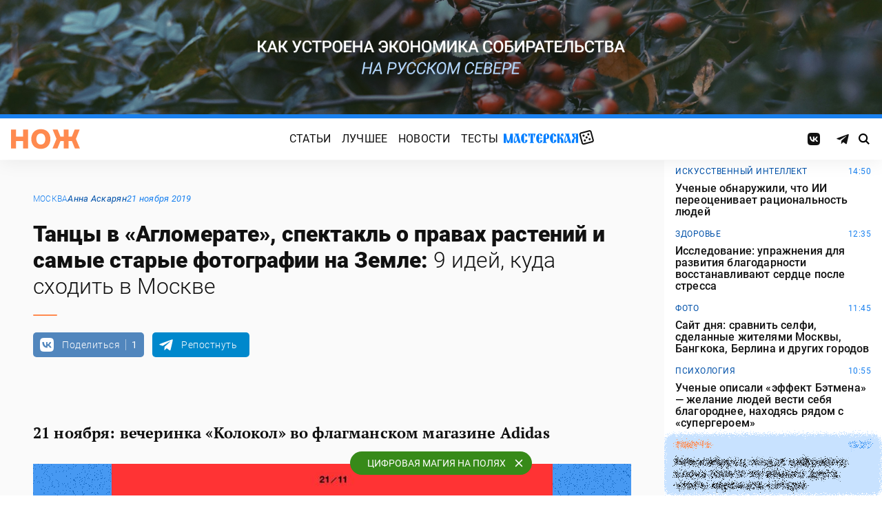

--- FILE ---
content_type: text/html; charset=UTF-8
request_url: https://knife.media/nov-event-4/
body_size: 21949
content:
<!DOCTYPE html>
<html prefix="og: http://ogp.me/ns#" lang="ru-RU">
<head>
	<meta charset="UTF-8">
	<meta name="viewport" content="width=device-width, initial-scale=1.0">
	<meta name="theme-color" content="#111111">
	<meta name="apple-mobile-web-app-status-bar-style" content="#111111">
	<title>Танцы в «Агломерате», спектакль о правах растений и самые старые фотографии на Земле: 9 идей, куда сходить в Москве &#8212; Нож</title>
<meta name='robots' content='max-image-preview:large' />
	<style>img:is([sizes="auto" i], [sizes^="auto," i]) { contain-intrinsic-size: 3000px 1500px }</style>
	<style id="knife-critical-css">html{box-sizing:border-box}*,:after,:before{box-sizing:inherit}a,abbr,acronym,address,applet,article,aside,audio,b,big,blockquote,body,button,canvas,caption,center,cite,code,dd,del,details,dfn,div,dl,dt,em,embed,fieldset,figcaption,figure,footer,form,h1,h2,h3,h4,h5,h6,header,hgroup,html,i,iframe,img,input,ins,kbd,label,legend,li,mark,menu,nav,object,ol,output,p,pre,q,ruby,s,samp,section,select,small,span,strike,strong,sub,summary,sup,table,tbody,td,textarea,tfoot,th,thead,time,tr,tt,u,ul,var,video{margin:0;padding:0;border:0;font-size:100%;font:inherit;vertical-align:baseline;box-sizing:border-box}a{cursor:pointer;outline:0;color:inherit;text-decoration:none;transition:border 125ms,-webkit-filter .25s;transition:filter .25s,border 125ms;transition:filter .25s,border 125ms,-webkit-filter .25s}a time{cursor:pointer}button{cursor:pointer;outline:0;-webkit-user-select:none;-moz-user-select:none;-ms-user-select:none;user-select:none;background-color:transparent;transition:.25s}button[disabled]{pointer-events:none;opacity:.5}input{outline:0;box-shadow:none;background-color:transparent}time{cursor:default}img{display:block;max-width:100%;height:auto}ins{text-decoration:inherit}ol,ul{list-style:none}blockquote,q{quotes:none}blockquote:after,blockquote:before,q:after,q:before{content:"";content:none}table{border-collapse:collapse;border-spacing:0}article,aside,details,figcaption,figure,footer,header,hgroup,menu,nav,section{display:block}.screen-reader-text{position:absolute!important;clip:rect(1px,1px,1px,1px);-webkit-clip-path:inset(50%);clip-path:inset(50%);width:1px;height:1px;padding:0;margin:-1px;overflow:hidden;word-wrap:normal!important;border:0}.screen-reader-text:focus{display:block;top:5px;left:5px;z-index:100000;clip:auto!important;-webkit-clip-path:none;clip-path:none;width:auto;height:auto;padding:15px 23px 14px;color:#444;font-size:1rem;line-height:normal;text-decoration:none;background-color:#eee}.icon,.menu .menu__item.menu__item--shuffle{font-family:knife-icons!important;font-style:normal;font-weight:400;font-variant:normal;text-transform:none;line-height:1;-webkit-font-smoothing:antialiased;-moz-osx-font-smoothing:grayscale}.icon--random:before,.menu .menu__item.menu__item--shuffle:before{content:"\e900"}.icon--search:before{content:"\e901"}.icon--left:before{content:"\e902"}.icon--odnoklassniki:before{content:"\e903"}.icon--vkontakte:before{content:"\e904"}.icon--zen:before{content:"\e905"}.icon--instagram:before{content:"\e906"}.icon--twitter:before{content:"\e907"}.icon--telegram:before{content:"\e908"}.icon--right:before{content:"\e909"}.icon--notify:before{content:"\e90a"}.icon--loop:before{content:"\e90b"}.icon--alert:before{content:"\e90c"}.icon--done:before{content:"\e90d"}.icon--next:before{content:"\e90e"}.icon--prev:before{content:"\e90f"}.icon--facebook:before{content:"\e910"}.icon--vote:before{content:"\e911"}.icon--yandex:before{content:"\e912"}.icon--voted:before{content:"\e913"}.icon--reply:before{content:"\e914"}.icon--flipboard:before{content:"\e915"}.icon--chevron:before{content:"\e916"}.icon--dice:before{content:"\e917"}.icon--external:before{content:"\e918"}.icon--exit:before{content:"\ea14"}.icon--shuffle:before{content:"\ea30"}.icon--google:before{content:"\ea88"}:root{--width-content:40rem;--width-site:80rem;--width-wide:52.25rem;--font-regular:"Roboto",sans-serif;--font-serif:"PT Serif",serif;--font-monospace:"Monaco","Roboto Mono",monospace;--color-black:#000000;--color-black-rgb:0,0,0;--color-white:#ffffff;--color-white-rgb:255,255,255;--color-primary:#1980ef;--color-primary-rgb:25,128,239;--color-primary-foreground:#ffffff;--color-primary-foreground-rgb:255,255,255;--color-primary-dark:#0051a9;--color-primary-dark-rgb:0,81,169;--color-secondary:#ff8a4f;--color-secondary-rgb:255,138,79;--color-accent:#48e393;--color-accent-rgb:72,227,147;--color-text:#111111;--color-text-rgb:17,17,17;--color-light:#7ab9f9;--color-light-rgb:122,185,249;--color-sheet:#faf9f3;--color-sheet-rgb:250,249,243;--color-layer:#fff3db;--color-layer-rgb:255,243,219;--color-button:#ff0066;--color-button-rgb:255,0,102;--color-success:#78bb13;--color-success-rgb:120,187,19;--color-alert:#f30745;--color-alert-rgb:243,7,69;--color-club:#b94d16;--color-club-rgb:185,77,22;--color-mark:#fdfecc;--color-mark-rgb:253,254,204;--color-quiz:#1980ef;--color-quiz-rgb:25,128,239;--color-gcse:#eafedb;--color-gcse-rgb:234,254,219;--color-frame:#edc988;--color-frame-rgb:237,201,136;--color-preview:#4f9b98;--color-preview-rgb:79,155,152}html{background-color:var(--color-white)}body,html{min-height:100svh;-ms-scroll-chaining:none;overscroll-behavior:none}body{display:-webkit-flex;display:-ms-flexbox;display:flex;-webkit-flex-direction:column;-ms-flex-direction:column;flex-direction:column;color:var(--color-black);line-height:1.4;font-weight:400;font-family:var(--font-regular);-webkit-text-size-adjust:none}body.is-adminbar{padding-top:32px}@media screen and (max-width:782px){body.is-adminbar{padding-top:46px}}body.is-login{position:fixed;left:0;width:100%;overflow:hidden}body.is-explorer{position:fixed;left:0;width:100%;overflow:hidden}body.is-horror{position:fixed;left:0;width:100%;overflow:hidden}@media screen and (max-width:1023px){body.is-preview{position:fixed;left:0;width:100%;overflow:hidden}body.is-preview .backdrop{display:none}}@media screen and (max-width:1023px){body.is-navbar{position:fixed;left:0;width:100%;overflow:hidden}body.is-navbar:before{content:"";cursor:default;display:block;position:absolute;inset:0;z-index:4;background-color:rgba(var(--color-black-rgb),.875)}}.main{-webkit-flex:1;-ms-flex:1;flex:1;padding-block:.87rem}@media screen and (min-width:1023px){.main{padding-block:1.38rem}}.archive{display:-webkit-flex;display:-ms-flexbox;display:flex;-webkit-flex-wrap:wrap;-ms-flex-wrap:wrap;flex-wrap:wrap;gap:1rem;-webkit-justify-content:flex-start;-ms-flex-pack:start;justify-content:flex-start;width:calc(100% - 2rem);max-width:calc(var(--width-site) - 2rem);margin:0 auto}.archive:not(:first-child){margin-top:1rem}.archive:not(:last-child){margin-bottom:1rem}@media screen and (max-width:1023px){.archive{max-width:var(--width-content)}}@media screen and (max-width:479px){.archive{width:100%;padding-inline:0}}@media screen and (min-width:479px){.archive .unit{-webkit-flex:0 0 calc((100% - 1rem)/ 2);-ms-flex:0 0 calc((100% - 1rem)/ 2);flex:0 0 calc((100% - 1rem)/ 2);max-width:calc((100% - 1rem)/ 2)}}@media screen and (min-width:1023px){.archive .unit.unit--double{-webkit-flex:0 0 calc((100% - 1rem)/ 2);-ms-flex:0 0 calc((100% - 1rem)/ 2);flex:0 0 calc((100% - 1rem)/ 2);max-width:calc((100% - 1rem)/ 2)}.archive .unit.unit--triple{-webkit-flex:1 1 calc((100% - 2rem)/ 3);-ms-flex:1 1 calc((100% - 2rem)/ 3);flex:1 1 calc((100% - 2rem)/ 3);max-width:calc((100% - 2rem)/ 3)}}.caption{display:block;width:calc(100% - 2rem);max-width:calc(var(--width-site) - 2rem);margin:0 auto}.caption .caption__title{display:inline-block;cursor:default;margin-top:1rem;font-size:3rem;font-weight:500;line-height:1.25;color:transparent;background:linear-gradient(90deg,#fbcb34,#ed4f71);background-clip:text;-webkit-background-clip:text}.caption .caption__title:first-letter{text-transform:uppercase}.caption .caption__title.caption__title--author{background:linear-gradient(90deg,#7ce568,#67e3d6);background-clip:text;-webkit-background-clip:text}.caption .caption__title.caption__title--special{display:block;padding:.5rem 0;font-size:3.5rem;color:var(--color-white)}@media screen and (max-width:1023px){.caption .caption__title.caption__title--special{font-size:3rem}}@media screen and (max-width:767px){.caption .caption__title.caption__title--special{font-size:2.5rem}}@media screen and (max-width:479px){.caption .caption__title.caption__title--special{font-size:1.875rem}}.caption .caption__title.caption__title--club{margin-left:-.5rem;font-size:4.875rem;line-height:1.25;color:var(--color-text);background:0 0}@media screen and (max-width:1023px){.caption .caption__title.caption__title--club{margin-left:0;font-size:3.75rem}}@media screen and (max-width:479px){.caption .caption__title.caption__title--club{font-size:2.5rem}}.caption .caption__title.caption__title--category{margin-left:-.75rem;font-size:10rem;line-height:1}@media screen and (max-width:1299px){.caption .caption__title.caption__title--category{margin-left:-.5rem;font-size:7.5rem}}@media screen and (max-width:1023px){.caption .caption__title.caption__title--category{margin-left:0;font-size:3.75rem}}@media screen and (max-width:479px){.caption .caption__title.caption__title--category{font-size:2.5rem}}@media screen and (max-width:1023px){.caption .caption__title{font-size:2.5rem}}@media screen and (max-width:767px){.caption .caption__title{font-size:1.875rem}}.caption .caption__description{display:block;cursor:default;margin:.75rem 0;max-width:var(--width-content);font-size:1.375rem;font-weight:400;line-height:1.375;color:var(--color-text)}.caption .caption__description a{color:var(--color-light)}.caption .caption__description a:hover{-webkit-filter:brightness(120%);filter:brightness(120%)}@media screen and (max-width:1023px){.caption .caption__description{font-size:1.25rem}}@media screen and (max-width:767px){.caption .caption__description{font-size:1.125rem}}@media screen and (max-width:479px){.caption .caption__description{font-size:1rem}}.caption .caption__button{display:block;cursor:default;margin:1.5rem 0 .75rem;max-width:54rem}.caption .caption__button .button{width:auto;font-size:1.25rem;font-weight:400;color:var(--color-white)}.caption .caption__button.caption__button--club .button{background-color:var(--color-club);border-color:var(--color-club)}@media screen and (max-width:1023px){.caption{max-width:var(--width-content)}}.content{display:-webkit-flex;display:-ms-flexbox;display:flex;-webkit-flex-flow:row wrap;-ms-flex-flow:row wrap;flex-flow:row wrap;-webkit-justify-content:center;-ms-flex-pack:center;justify-content:center;width:100%;max-width:var(--width-site);margin:0 auto;gap:1rem}@media screen and (max-width:767px){.content{gap:.87rem}}.content-similar{background-color:#fff;background-image:url(/wp-content/themes/knife/assets/images/template/noise.webp);margin-top:1.38rem;margin-bottom:-1.38rem}.content-similar__wrap{width:100%;max-width:var(--width-site);margin:0 auto;padding:1.63rem 1rem}@media screen and (max-width:1023px){.content-similar__wrap{padding-inline:1.25rem}}.content-similar__row{display:grid;grid-template-columns:repeat(1,1fr);gap:1rem}@media screen and (min-width:479px){.content-similar__row{grid-template-columns:repeat(2,1fr)}}@media screen and (min-width:1023px){.content-similar__row{grid-template-columns:repeat(4,1fr)}}.content-similar .widget-posts__item{padding-top:75%;position:relative;z-index:0;background:0}@media screen and (max-width:1023px){.content-similar .widget-posts__item{padding-top:60%}}.content-similar .widget-posts__poster{display:block;position:absolute;top:0;left:0;z-index:-1;width:100%;padding-top:75%;overflow:hidden;background-color:#fff}@media screen and (max-width:1023px){.content-similar .widget-posts__poster{padding-top:60%}}.content-similar .widget-posts__poster img{display:block;position:absolute;top:0;left:0;width:100%!important;height:100%!important;object-fit:cover;object-position:center;transition:opacity .25s,-webkit-transform .4s;transition:opacity .25s,transform .4s;transition:opacity .25s,transform .4s,-webkit-transform .4s;-webkit-backface-visibility:hidden}.content-similar h4{color:#000;font-family:var(--font-regular);font-size:1.5rem;font-weight:900;line-height:1.8rem;margin:0 0 1.38rem 0;padding:0}.footer{position:relative;justify-self:end;background-color:#0051a9;z-index:2}.footer::before{content:"";position:absolute;inset:0;background-image:url(/wp-content/themes/knife/assets/images/template/nose-large.webp);mix-blend-mode:soft-light;pointer-events:none;z-index:-1}.footer__container{display:-webkit-flex;display:-ms-flexbox;display:flex;-webkit-flex-flow:row wrap;-ms-flex-flow:row wrap;flex-flow:row wrap;position:relative;margin:0 auto;width:calc(100% - 2rem);max-width:calc(var(--width-site) - 2rem);padding:1.83rem 0;gap:1rem;color:var(--color-white)}@media screen and (max-width:1023px){.footer__container{max-width:var(--width-content);padding:2.5rem 0;gap:1.5rem}}.footer__copy{display:block;width:calc(50% - 1rem);padding-right:0;margin-bottom:0;line-height:1.4;font-size:.75rem;letter-spacing:.0075rem}.footer__copy p{margin-bottom:.15rem}.footer__copy p:last-child{margin-bottom:0}.footer__copy a{border-bottom:solid 1px;transition:border .25s}.footer__copy a:hover{border-bottom-color:transparent}@media screen and (max-width:1023px){.footer__copy{width:100%;padding:0}}.footer__logo{display:-webkit-flex;display:-ms-flexbox;display:flex;-webkit-flex-flow:column nowrap;-ms-flex-flow:column nowrap;flex-flow:column nowrap}.footer__logo-image{fill:var(--color-secondary);transition:fill .25s}.footer__logo-image:hover{fill:var(--color-accent)}.footer__logo-desc{display:block;cursor:default;max-width:10rem;padding-top:1rem;font-size:.875rem;font-style:normal;font-weight:300;line-height:.9625rem;letter-spacing:.00875rem}.footer__logo-link{display:block}.footer__logo-image{display:block;width:6.25rem;height:1.875rem}@media screen and (min-width:1023px){.footer__logo{width:calc(25% - .5rem)}}@media screen and (max-width:1023px){.footer__logo{width:100%;-webkit-justify-content:center;-ms-flex-pack:center;justify-content:center;text-align:center;-webkit-align-items:center;-ms-flex-align:center;align-items:center}}@media screen and (min-width:1023px){.footer__menu{width:calc(25% - .5rem)}}@media screen and (max-width:1023px){.footer__menu{width:100%}.footer__menu::after{content:"";display:block;width:2.5rem;margin:1rem auto 0 auto;height:2px;border-radius:10px;background:var(--color-accent)}}.footer__menu-pages{display:-webkit-flex;display:-ms-flexbox;display:flex}.footer__menu-pages .menu{-webkit-flex-flow:column;-ms-flex-flow:column;flex-flow:column;max-width:unset}@media screen and (min-width:1023px){.footer__menu-pages .menu{-webkit-align-items:flex-start;-ms-flex-align:start;align-items:flex-start}}.footer__menu-pages .menu .menu__item-link{padding:.1rem 0;font-size:1rem;font-style:normal;font-weight:500;line-height:1.4rem;letter-spacing:.01rem;text-transform:none}.footer__menu-social{display:-webkit-flex;display:-ms-flexbox;display:flex;margin:1rem 0 0}.footer__menu-social .social__item:first-child{margin-left:0}@media screen and (max-width:1023px){.footer__menu-social{-webkit-justify-content:center;-ms-flex-pack:center;justify-content:center;margin:0 0 2rem}}@media screen and (max-width:1023px){.footer__menu{width:100%;padding-right:0}}.header{display:-webkit-flex;display:-ms-flexbox;display:flex;-webkit-flex-flow:column wrap;-ms-flex-flow:column wrap;flex-flow:column wrap;-webkit-align-items:center;-ms-flex-align:center;align-items:center;-webkit-justify-content:center;-ms-flex-pack:center;justify-content:center;position:-webkit-sticky;position:sticky;top:0;z-index:10;width:100%;color:var(--color-text);background-color:var(--color-white);border-top:6px solid var(--color-primary);box-shadow:0 1px 30px 0 rgba(var(--color-black-rgb),.08);-webkit-transform:translateY(-1px);-ms-transform:translateY(-1px);transform:translateY(-1px);will-change:transform}.header__inner{display:-webkit-flex;display:-ms-flexbox;display:flex;-webkit-flex-flow:row nowrap;-ms-flex-flow:row nowrap;flex-flow:row nowrap;-webkit-align-items:center;-ms-flex-align:center;align-items:center;-webkit-justify-content:space-between;-ms-flex-pack:justify;justify-content:space-between;position:relative;-webkit-column-gap:24px;-moz-column-gap:24px;column-gap:24px;width:100%;height:3.75rem;max-width:var(--width-site);padding-left:1rem;padding-right:1rem;-webkit-transform:translate3d(0,0,0);transform:translate3d(0,0,0)}.header__logo{display:-webkit-flex;display:-ms-flexbox;display:flex;position:relative;-webkit-flex-flow:row nowrap;-ms-flex-flow:row nowrap;flex-flow:row nowrap;-webkit-align-items:center;-ms-flex-align:center;align-items:center}.header__logo-link{display:block}.header__logo-image{display:block;width:6.25rem;height:1.875rem;fill:var(--color-secondary);transition:fill .25s}.header__logo-image:hover{fill:var(--color-accent)}@media screen and (max-width:1023px){.header__logo-image{width:5rem;height:1.5rem}}@media screen and (max-width:1023px){.header__logo{-webkit-flex:1;-ms-flex:1;flex:1}}.header__navbar{z-index:13;outline:0}.header__button{position:relative;z-index:15;outline:0;cursor:pointer}.header__button--menu{display:none;height:1.25rem;width:1.375rem}@media screen and (max-width:1023px){.header__button--menu{display:block}}@media screen and (max-width:767px){.header__button--menu{height:1rem;width:1.25rem}}.header__button--random{display:none}@media screen and (max-width:1023px){.header__button--random{display:-webkit-flex;display:-ms-flexbox;display:flex;-webkit-justify-content:center;-ms-flex-pack:center;justify-content:center;-webkit-align-items:center;-ms-flex-align:center;align-items:center;font-size:1.8rem;line-height:1;height:1.375rem;width:1.375rem}.header__button--random>*{margin-top:.2rem}}.header__button--search{display:-webkit-flex;display:-ms-flexbox;display:flex;-webkit-justify-content:center;-ms-flex-pack:center;justify-content:center;-webkit-align-items:center;-ms-flex-align:center;align-items:center;height:1.375rem;width:1.375rem;font-size:1rem;line-height:1;color:var(--color-black);transition:color .25s}.header__button--search:hover{color:var(--color-secondary)}.is-search .header__button--search{pointer-events:none;cursor:default;color:rgba(var(--color-text-rgb),.5)}@media screen and (max-width:1023px){.header__button--search{font-size:1.375rem}}@media screen and (max-width:767px){.header__button--search{height:1.25rem;width:1.25rem;font-size:1.125rem}}@media screen and (max-width:1023px){.header{height:3.25rem}}.menu{display:-webkit-flex;display:-ms-flexbox;display:flex;-webkit-flex-flow:row nowrap;-ms-flex-flow:row nowrap;flex-flow:row nowrap;-webkit-align-items:center;-ms-flex-align:center;align-items:center;-webkit-justify-content:center;-ms-flex-pack:center;justify-content:center;-webkit-column-gap:.75rem;-moz-column-gap:.75rem;column-gap:.75rem}.menu .menu__item{display:-webkit-flex;display:-ms-flexbox;display:flex;font-size:1rem;font-weight:400;line-height:1.1rem}.menu .menu__item-link{display:block;padding:.25rem .5rem;text-decoration:none;transition:color .25s;text-transform:uppercase;letter-spacing:.01rem}.menu .menu__item-link:hover{color:var(--color-secondary)}@media screen and (max-width:767px){.menu .menu__item-link{padding:.25rem}}.menu .menu__item.menu__item--shuffle{position:relative;padding:0;margin-top:-.15rem;font-size:1.6rem;-webkit-transform-style:preserve-3d;transform-style:preserve-3d;-webkit-transform-origin:center center;-ms-transform-origin:center center;transform-origin:center center}.menu .menu__item.menu__item--shuffle .menu__item-link{position:absolute;top:0;left:0;width:100%;height:100%;text-indent:-9999rem}.menu .menu__item.menu__item--shuffle:hover{-webkit-animation:rotate-cube 1s steps(6) infinite;animation:rotate-cube 1s steps(6) infinite}@media screen and (max-width:767px){.menu .menu__item.menu__item--shuffle{display:none}}@media screen and (max-width:1199px){.menu .menu__item{font-size:1rem}}@media screen and (max-width:1023px){.menu .menu__item{margin:.25rem}}@media screen and (max-width:1023px){.menu{-webkit-flex-flow:row wrap;-ms-flex-flow:row wrap;flex-flow:row wrap;width:100%}}@media screen and (max-width:479px){.menu{max-width:16rem}}.message{display:-webkit-flex;display:-ms-flexbox;display:flex;-webkit-flex-flow:column wrap;-ms-flex-flow:column wrap;flex-flow:column wrap;-webkit-align-items:center;-ms-flex-align:center;align-items:center;-webkit-flex:1 1 auto;-ms-flex:1 1 auto;flex:1 1 auto;position:relative;flex-flow:column wrap;-webkit-align-items:flex-start;-ms-flex-align:start;align-items:flex-start;-webkit-justify-content:center;-ms-flex-pack:center;justify-content:center;width:100%;max-width:var(--width-site);min-height:60vh;margin:0 auto;padding:2rem 1rem;background-color:transparent}.message .message__title{display:block;width:100%;margin-bottom:1.5rem;font-size:2.5rem;font-weight:500;line-height:1.075}@media screen and (max-width:767px){.message .message__title{margin-bottom:.75rem;font-size:1.625rem;line-height:1.125}}.message .message__content{display:block;width:100%;font-size:1.125rem;font-weight:400}@media screen and (max-width:1023px){.message{max-width:var(--width-content)}}.navbar{display:-webkit-flex;display:-ms-flexbox;display:flex;-webkit-flex-flow:row nowrap;-ms-flex-flow:row nowrap;flex-flow:row nowrap;-webkit-flex-basis:100%;-ms-flex-preferred-size:100%;flex-basis:100%;-webkit-align-items:center;-ms-flex-align:center;align-items:center;-webkit-justify-content:flex-start;-ms-flex-pack:start;justify-content:flex-start;width:100%}@media screen and (max-width:1023px){.navbar .navbar__social{width:100%}}.navbar .navbar__menu{display:-webkit-flex;display:-ms-flexbox;display:flex;-webkit-flex-flow:row nowrap;-ms-flex-flow:row nowrap;flex-flow:row nowrap;-webkit-align-items:center;-ms-flex-align:center;align-items:center;-webkit-justify-content:center;-ms-flex-pack:center;justify-content:center;margin-left:auto;margin-right:auto}@media screen and (max-width:1023px){.navbar .navbar__menu .menu .menu__item{font-size:1rem}}@media screen and (max-width:1023px) and (max-width:767px){.navbar .navbar__menu .menu{-webkit-flex-flow:column wrap;-ms-flex-flow:column wrap;flex-flow:column wrap}}.navbar .navbar__pages{display:none}.navbar .navbar__pages .menu{width:auto;max-width:unset;display:-webkit-flex;display:-ms-flexbox;display:flex;-webkit-flex-direction:column;-ms-flex-direction:column;flex-direction:column}.navbar .navbar__pages .menu__item{font-size:.875rem}.navbar .navbar__pages .menu__item-link{padding:0;color:var(--color-white)}@media screen and (max-width:1023px){.navbar .navbar__pages{display:block;background-color:var(--color-primary);width:100%;padding:24px 0}}@media screen and (max-width:1023px){.navbar{display:-webkit-flex;display:-ms-flexbox;display:flex;-webkit-flex-flow:column nowrap;-ms-flex-flow:column nowrap;flex-flow:column nowrap;row-gap:20px;padding-top:15px;position:absolute;top:100%;left:0;visibility:hidden;opacity:0;width:100%;-webkit-transform:translateY(-100%);-ms-transform:translateY(-100%);transform:translateY(-100%);transition:-webkit-transform .25s;transition:transform .25s;transition:transform .25s,-webkit-transform .25s}.navbar.navbar--expand{visibility:visible;opacity:1;-webkit-transform:translateY(0);-ms-transform:translateY(0);transform:translateY(0)}.navbar.navbar--expand:after{content:"";display:block;position:absolute;inset:0;z-index:-1;background-color:var(--color-white);box-shadow:0 1px 30px 0 rgba(0,0,0,.08) inset}}.navigate{display:-webkit-flex;display:-ms-flexbox;display:flex;-webkit-flex-flow:row nowrap;-ms-flex-flow:row nowrap;flex-flow:row nowrap;-webkit-justify-content:center;-ms-flex-pack:center;justify-content:center;width:calc(100% - 2rem);max-width:calc(var(--width-site) - 2rem);margin:2rem auto 0 auto;gap:1rem}@media screen and (max-width:299px){.navigate a{display:none}.navigate a:last-child{display:block}}@media screen and (max-width:1023px){.navigate{max-width:var(--width-content)}}@media screen and (max-width:479px){.navigate{width:100%}}.post{display:-webkit-flex;display:-ms-flexbox;display:flex;-webkit-flex-flow:column wrap;-ms-flex-flow:column wrap;flex-flow:column wrap;-webkit-align-items:center;-ms-flex-align:center;align-items:center;-webkit-flex:1 1 42.25rem;-ms-flex:1 1 42.25rem;flex:1 1 42.25rem;position:relative;max-width:100%;min-width:0}.post.post--page{-webkit-flex:1 1 auto;-ms-flex:1 1 auto;flex:1 1 auto}.post.post--page .entry-content{padding-top:2rem;padding-bottom:4rem}@media screen and (max-width:767px){.post.post--page .entry-content{padding-top:1.5rem;padding-bottom:2rem}}.post.post--wide{-webkit-flex:1 1 auto;-ms-flex:1 1 auto;flex:1 1 auto}@media screen and (min-width:767px){.post.post--wide .figure.figure--outer{margin-inline:auto}}@media screen and (min-width:767px){.post.post--wide .entry-bottom>*,.post.post--wide .entry-comments>*,.post.post--wide .entry-content>*,.post.post--wide .entry-footer>*,.post.post--wide .entry-header>*{width:var(--width-wide)}}.post.post--wide .entry-footer{background-color:var(--color-white)}@media screen and (min-width:767px){.post.post--wide .entry-footer{-webkit-align-items:center;-ms-flex-align:center;align-items:center}}@media screen and (min-width:767px){.post.post--wide .entry-footer>*{padding-inline:0}}@media screen and (max-width:767px){.post.post--wide .entry-footer>*{padding-inline:1.25rem}}.post.post--wide .entry-erid{text-align:center}.post.post--cards{-webkit-flex:1 1 42.25rem;-ms-flex:1 1 42.25rem;flex:1 1 42.25rem;-webkit-align-items:center;-ms-flex-align:center;align-items:center;gap:1.38rem}@media screen and (max-width:767px){.post.post--cards{gap:.87rem}}.post.post--cards .entry-comments .comments,.post.post--cards .entry-content,.post.post--cards .entry-erid,.post.post--cards .entry-footer>*,.post.post--cards .entry-header,.post.post--cards .figure .figure__caption{background-color:#fafafa}.post.post--cards .entry-erid{margin-block:0;padding:1.5rem 3rem}@media screen and (max-width:767px){.post.post--cards .entry-erid{padding:1.5rem 1.25rem}}.post.post--cards .entry-caption{margin-bottom:0}.post.post--cards .figure--section::after{right:-3rem}@media screen and (max-width:767px){.post.post--cards .figure--section::after{right:-1.25rem}}.post.post--cards .figure--section .figure__caption{background:0}.post.post--cards .entry-header{padding:3rem}@media screen and (max-width:767px){.post.post--cards .entry-header{padding:1.5rem 1.25rem}}.post.post--cards .entry-content{padding:3rem}@media screen and (max-width:767px){.post.post--cards .entry-content{padding:1.5rem 1.25rem}}.post.post--cards .entry-footer{padding:0;row-gap:1.38rem}@media screen and (max-width:767px){.post.post--cards .entry-footer{row-gap:.87rem}}.post.post--cards .entry-footer>*{margin:0;width:100%;padding:1rem 3rem}@media screen and (max-width:767px){.post.post--cards .entry-footer>*{padding-inline:1.25rem}}.post.post--cards .entry-comments .comments{margin:0;padding:3rem}@media screen and (max-width:767px){.post.post--cards .entry-comments .comments{padding:1.5rem 1.25rem}}.post.post--selected{-webkit-flex:0 1 48rem;-ms-flex:0 1 48rem;flex:0 1 48rem;-webkit-align-items:center;-ms-flex-align:center;align-items:center}.post.post--selected .entry-content+.entry-inpost{margin-top:1rem}.post.post--selected .entry-content+.entry-comments{margin-top:1rem}.post.post--selected .entry-content+.entry-footer{margin-top:1rem}.post.post--quiz{-webkit-flex:0 1 48rem;-ms-flex:0 1 48rem;flex:0 1 48rem;-webkit-align-items:center;-ms-flex-align:center;align-items:center}.post.post--quiz .entry-comments{background-color:transparent}.post.post--quiz .entry-footer{background-color:transparent}.post.post--quiz .entry-bottom{background-color:transparent}.post.post--aside{-webkit-flex:1 1 auto;-ms-flex:1 1 auto;flex:1 1 auto}.post.post--aside .entry-content>*,.post.post--aside .entry-footer>*,.post.post--aside .entry-header>*,.post.post--aside .entry-inpost>*{width:48rem}@media screen and (min-width:767px){.post.post--aside .entry-content>*,.post.post--aside .entry-footer>*,.post.post--aside .entry-header>*,.post.post--aside .entry-inpost>*{padding-inline:0;margin-inline:auto}}.post.post--aside .entry-erid{text-align:center}.post.post--aside .entry-footer{background:var(--color-white)}.search{display:-webkit-flex;display:-ms-flexbox;display:flex;-webkit-flex-flow:row wrap;-ms-flex-flow:row wrap;flex-flow:row wrap;-webkit-justify-content:center;-ms-flex-pack:center;justify-content:center;width:100%;max-width:var(--width-site);min-height:60vh;margin:0 auto;padding-left:1rem;padding-right:1rem}.search>*{display:-webkit-flex;display:-ms-flexbox;display:flex;-webkit-justify-content:center;-ms-flex-pack:center;justify-content:center;-webkit-flex:0 1 100%;-ms-flex:0 1 100%;flex:0 1 100%;max-width:100%;margin:1rem 0;background-color:var(--color-white)}.search .gsc-adBlock{display:none}.search .gsc-control-cse{display:block;width:var(--width-content);max-width:100%;padding:2rem 1rem;font-family:var(--font-regular);font-weight:400}@media screen and (max-width:767px){.search .gsc-control-cse{padding:1.5rem 1rem}}.search .gsc-input-box{padding:0;border:solid 1px rgba(var(--color-black-rgb),.625);border-radius:2px}.search .gsc-input-box .gsib_a{padding:.625rem;padding-right:2.5rem}@media screen and (max-width:767px){.search .gsc-input-box .gsib_a{padding:.5rem;padding-right:2rem}}.search .gsc-input-box .gsib_b{display:none}.search .gsc-input-box input.gsc-input{text-indent:0!important;background:0 0!important;font-size:1.25rem;font-weight:500}@media screen and (max-width:767px){.search .gsc-input-box input.gsc-input{font-size:1rem}}.search .gsc-input-box input.gsc-input::-webkit-input-placeholder{font-size:1.25rem;font-weight:400;color:rgba(var(--color-text-rgb),.25)}.search .gsc-input-box input.gsc-input::-moz-placeholder{font-size:1.25rem;font-weight:400;color:rgba(var(--color-text-rgb),.25)}.search .gsc-input-box input.gsc-input:-ms-input-placeholder{font-size:1.25rem;font-weight:400;color:rgba(var(--color-text-rgb),.25)}.search .gsc-input-box input.gsc-input::placeholder{font-size:1.25rem;font-weight:400;color:rgba(var(--color-text-rgb),.25)}@media screen and (max-width:767px){.search .gsc-input-box input.gsc-input::-webkit-input-placeholder{font-size:1rem}.search .gsc-input-box input.gsc-input::-moz-placeholder{font-size:1rem}.search .gsc-input-box input.gsc-input:-ms-input-placeholder{font-size:1rem}.search .gsc-input-box input.gsc-input::placeholder{font-size:1rem}}.search .gsc-result-info-container{display:none}.search .gsc-search-box{position:relative}.search .gsc-search-box-tools .gsc-search-box .gsc-input{padding-right:0}.search .gsc-search-button{position:absolute;top:0;right:0;width:2.5rem;height:100%;padding:0;background:0 0;border:none}.search .gsc-search-button:focus{box-shadow:none}.search .gsc-search-button:hover{background:0 0;border:none}.search .gsc-search-button svg{fill:var(--color-text);width:1rem;height:1rem}.search .gsc-orderby{display:-webkit-flex;display:-ms-flexbox;display:flex;-webkit-align-items:center;-ms-flex-align:center;align-items:center;margin:.5rem 0}.search .gsc-selected-option-container{display:none}.search .gsc-option-menu-invisible{display:-webkit-flex;display:-ms-flexbox;display:flex}.search .gsc-option-menu-item{display:block;margin:0 .5rem 0 0;padding:0;background:0 0;border:none}.search .gsc-option{padding:.5rem 1rem;line-height:1;font-size:.75rem;font-weight:500;text-transform:uppercase;color:var(--color-text);background-color:rgba(var(--color-black-rgb),.05)}.search .gsc-option-menu-item-highlighted .gsc-option{color:var(--color-text);background-color:var(--color-gcse)}.search .gsc-orderby-label{padding-right:.75rem;font-size:.875rem;font-weight:500;color:var(--color-text)}@media screen and (max-width:479px){.search .gsc-orderby-label{display:none}}.search .gsc-results{width:100%}.search .gsc-results .gs-error-result .gs-snippet,.search .gsc-results .gs-no-results-result .gs-snippet{margin:0;font-size:.875rem;background-color:transparent;border:none}.search .gsc-results .gs-spelling{padding:0 .25rem;font-size:1rem;font-weight:500}.search .gsc-results .gs-spelling a{text-decoration:none;color:var(--color-primary)}.search .gsc-results .gs-spelling-original{margin-top:.25rem;font-size:.875rem;font-weight:400}.search .gsc-results .gsc-result{margin:0;padding:1.5rem 0;border-bottom:1px solid rgba(var(--color-black-rgb),.125)}.search .gsc-results .gsc-result:hover{border-bottom:1px solid rgba(var(--color-black-rgb),.125)}.search .gsc-results .gs-result:hover .gs-visibleUrl{color:rgba(var(--color-text-rgb),.75)}.search .gsc-results .gs-result{position:relative;margin:0 -.25rem}.search .gsc-results .gsc-table-result{font-family:var(--font-regular);font-size:.875rem}.search .gsc-results .gs-snippet{font-size:.875rem;color:var(--color-text)}@media screen and (max-width:767px){.search .gsc-results .gs-snippet{font-size:.8125rem}}.search .gsc-results .gs-snippet b{padding:0 .125rem;background-color:var(--color-gcse)}.search .gsc-results .gs-snippet b:first-child{background:0 0}.search .gsc-results .gs-title,.search .gsc-results .gs-title *{text-decoration:none;color:var(--color-text)}.search .gsc-results .gs-visibleUrl{margin:.25rem 0;color:rgba(var(--color-text-rgb),.5);transition:color .25s}.search .gsc-results a.gs-title,.search .gsc-results a.gs-title *{font-size:1.375rem;font-weight:500;line-height:1.125}@media screen and (max-width:767px){.search .gsc-results a.gs-title,.search .gsc-results a.gs-title *{font-size:1.125rem}}.search .gsc-results a.gs-title b{padding:0 .125rem;background-color:var(--color-gcse)}.search .gsc-results a.gs-title:after{content:"";display:block;position:absolute;inset:0;z-index:2}.search .gsc-results .gsc-cursor-box{margin:2rem 0 0}@media screen and (max-width:767px){.search .gsc-results .gsc-cursor-box{margin:1.5rem 0 0}}.search .gsc-results .gsc-cursor-box .gsc-cursor-page{outline:0;padding:.375rem .625rem;font-size:.875rem;font-weight:500;color:var(--color-text);background-color:rgba(var(--color-text-rgb),.05)}.search .gsc-results .gsc-cursor-box .gsc-cursor-page:hover{text-decoration:none}.search .gsc-results .gsc-cursor-box .gsc-cursor-current-page{color:var(--color-text);background-color:var(--color-gcse)}.search .gcsc-more-maybe-branding-root{display:none}.search .gcsc-find-more-on-google-root{display:none}.search .gcsc-branding{display:none}@media screen and (max-width:1023px){.search{max-width:100%}}@media screen and (max-width:479px){.search{padding-left:0;padding-right:0}}.sidebar{display:-webkit-flex;display:-ms-flexbox;display:flex;-webkit-flex:0 0 19.75rem;-ms-flex:0 0 19.75rem;flex:0 0 19.75rem;-webkit-flex-flow:column wrap;-ms-flex-flow:column wrap;flex-flow:column wrap;-webkit-justify-content:flex-start;-ms-flex-pack:start;justify-content:flex-start;color:var(--color-text);gap:1rem}@media screen and (max-width:1023px){.sidebar{-webkit-flex:1 1 auto;-ms-flex:1 1 auto;flex:1 1 auto;max-width:var(--width-content)}}.toggle{outline:0;cursor:pointer;-webkit-transform:rotate(0);-ms-transform:rotate(0);transform:rotate(0)}.toggle .toggle__icon{opacity:1;transition:opacity .25s ease-in-out}.toggle .toggle__line{display:block;position:absolute;left:0;height:2px;width:100%;opacity:0;background:var(--color-black);border-radius:2px;-webkit-transform:rotate(0);-ms-transform:rotate(0);transform:rotate(0);transition:.25s ease-in-out}.toggle .toggle__line:nth-child(1){top:0}.toggle .toggle__line:nth-child(2){top:calc(100% - 2px)}.toggle .toggle__line:nth-child(3){top:calc(50% - 1px)}.toggle.toggle--menu .toggle__line{opacity:1}.toggle.toggle--expand .toggle__line{opacity:1}.toggle.toggle--expand .toggle__icon{opacity:0}.toggle.toggle--expand .toggle__line:nth-child(1){top:calc(50% - 1px);-webkit-transform:rotate(135deg);-ms-transform:rotate(135deg);transform:rotate(135deg)}.toggle.toggle--expand .toggle__line:nth-child(2){top:calc(50% - 1px);-webkit-transform:rotate(-135deg);-ms-transform:rotate(-135deg);transform:rotate(-135deg)}.toggle.toggle--expand .toggle__line:nth-child(3){left:-100%;opacity:0}.toggle.toggle--hidden{visibility:hidden;opacity:0}.unit{display:block;position:relative;z-index:0;width:100%}.unit:hover .unit__image-thumbnail{-webkit-transform:scale(1.1);-ms-transform:scale(1.1);transform:scale(1.1)}.unit__head{display:-webkit-flex;display:-ms-flexbox;display:flex;-webkit-align-items:center;-ms-flex-align:center;align-items:center;-webkit-justify-content:space-between;-ms-flex-pack:justify;justify-content:space-between;color:var(--color-primary);font-family:var(--font-regular);font-size:.75rem;font-style:normal;font-weight:300;line-height:.9rem;letter-spacing:.0075rem;text-transform:uppercase;transition:color .25s}.unit__head>*{position:relative;z-index:3}.unit__head:hover{color:var(--color-secondary)}.unit__head .meta{font-size:inherit;font-weight:inherit;text-transform:inherit}.unit__head a{color:inherit;text-decoration:none}.unit__image{display:block;position:absolute;top:0;left:0;z-index:-1;width:100%;padding-top:75%;overflow:hidden;background-color:var(--color-white)}.unit__image-thumbnail{display:block;position:absolute;top:0;left:0;width:100%;height:100%;object-fit:cover;object-position:center;transition:opacity .25s,-webkit-transform .4s;transition:opacity .25s,transform .4s;transition:opacity .25s,transform .4s,-webkit-transform .4s;-webkit-backface-visibility:hidden}@media screen and (max-width:1023px){.unit__image{padding-top:60%}}.unit__content{-webkit-flex:1;-ms-flex:1;flex:1;padding:1rem;display:-webkit-flex;display:-ms-flexbox;display:flex;-webkit-flex-direction:column;-ms-flex-direction:column;flex-direction:column;row-gap:.5rem;background-color:var(--color-white)}.unit__content-link{-webkit-flex:1;-ms-flex:1;flex:1;font-family:var(--font-regular);font-size:1.25rem;font-style:normal;font-weight:900;line-height:1.5rem;letter-spacing:.0125rem;transition:color .25s}.unit__content-link em{font-size:1.25rem;font-style:normal;font-weight:400;line-height:120%;letter-spacing:.0125rem}.unit__content-link:hover{color:var(--color-secondary)}.unit__content-link:after{content:"";display:block;position:absolute;inset:0;z-index:2}@media screen and (max-width:479px){.unit__content-link{font-size:1.125rem;line-height:1.2375rem}}.unit__content-pixel{position:absolute}.unit__content-pixel img{visibility:hidden}.unit__content-info{display:-webkit-flex;display:-ms-flexbox;display:flex;-webkit-justify-content:space-between;-ms-flex-pack:justify;justify-content:space-between;-webkit-align-items:flex-end;-ms-flex-align:end;align-items:flex-end;-webkit-align-self:flex-start;-ms-flex-item-align:start;align-self:flex-start;position:relative;width:100%;margin-top:1.5rem;padding-right:1.5rem;color:var(--color-primary)}.unit__content-info .meta--best{font-size:1.25rem}@media screen and (max-width:767px){.unit__content-info{margin-top:.5rem}}.unit__content-info .meta a,.unit__content-info a{transition:color .25s}.unit__content-info .meta a:hover,.unit__content-info a:hover{color:var(--color-secondary)}.unit__inner{display:-webkit-flex;display:-ms-flexbox;display:flex;-webkit-flex-direction:column;-ms-flex-direction:column;flex-direction:column;width:100%;height:100%;padding-top:75%;color:var(--color-text)}.unit__inner:hover .unit__image-thumbnail{opacity:.9}@media screen and (max-width:1023px){.unit__inner{padding-top:60%}}</style><link rel="preload" as="script" href="https://knife.media/wp-content/themes/knife/assets/scripts.min.js?ver=2.9">
<link rel="alternate" type="application/rss+xml" title="Нож &raquo; Лента" href="https://knife.media/feed/" />
<link rel="canonical" href="https://knife.media/nov-event-4/">
<link rel="manifest" href="https://knife.media/manifest.json" crossorigin="use-credentials">
<link rel="shortcut icon" href="https://knife.media/favicon.ico" crossorigin="use-credentials">
<link rel="icon" type="image/png" sizes="32x32" href="https://knife.media/icon-32.png">
<link rel="icon" type="image/png" sizes="192x192" href="https://knife.media/icon-192.png">
<link rel="apple-touch-icon" sizes="180x180" href="https://knife.media/icon-180.png">
<meta name="description" content="Опасные советские вещи, первые в истории фотографии и спектакль о правах растений.">
<meta property="og:site_name" content="Нож">
<meta property="og:locale" content="ru_RU">
<meta property="og:description" content="Опасные советские вещи, первые в истории фотографии и спектакль о правах растений.">
<meta property="og:image" content="https://knife.media/wp-content/uploads/social-image/88984-5dd68cfe93598.jpg">
<meta property="og:image:width" content="1200">
<meta property="og:image:height" content="630">
<meta property="og:type" content="article">
<meta property="og:url" content="https://knife.media/nov-event-4/">
<meta property="og:title" content="Танцы в «Агломерате», спектакль о правах растений и самые старые фотографии на Земле: 9 идей, куда сходить в Москве">
<meta name="twitter:card" content="summary_large_image">
<meta name="twitter:site" content="@knife_media">
<meta name="twitter:image" content="https://knife.media/wp-content/uploads/social-image/88984-5dd68cfe93598.jpg">
<meta name="telegram:channel" content="@knifemedia">
<meta name="yandex-tableau-widget" content="logo=https://knife.media/wp-content/themes/knife/assets/images/logo-feature.png, color=#ffffff">
<link rel='stylesheet' id='knife-theme-css' href='https://knife.media/wp-content/themes/knife/assets/styles.min.css?ver=2.9' type='text/css' media='all' />
<link rel="canonical" href="https://knife.media/nov-event-4/" />

<!-- This site is using AdRotate v5.13.6.1 to display their advertisements - https://ajdg.solutions/ -->
<!-- AdRotate CSS -->
<style type="text/css" media="screen">
	.g { margin:0px; padding:0px; overflow:hidden; line-height:1; zoom:1; }
	.g img { height:auto; }
	.g-col { position:relative; float:left; }
	.g-col:first-child { margin-left: 0; }
	.g-col:last-child { margin-right: 0; }
	.g-7 { min-width:0px; max-width:1456px; }
	.b-7 { margin:0px; }
	@media only screen and (max-width: 480px) {
		.g-col, .g-dyn, .g-single { width:100%; margin-left:0; margin-right:0; }
	}
</style>
<!-- /AdRotate CSS -->


		<!-- GA Google Analytics @ https://m0n.co/ga -->
		<script async src="https://www.googletagmanager.com/gtag/js?id=G-Z012001BS6"></script>
		<script>
			window.dataLayer = window.dataLayer || [];
			function gtag(){dataLayer.push(arguments);}
			gtag('js', new Date());
			gtag('config', 'G-Z012001BS6');
		</script>

	<script type="application/ld+json">{"@context":"https://schema.org","@type":"NewsArticle","@id":"https://knife.media/nov-event-4/#article","mainEntityOfPage":{"@type":"WebPage","@id":"https://knife.media/nov-event-4/"},"headline":"Танцы в «Агломерате», спектакль о правах растений и самые старые фотографии на Земле: 9 идей, куда сходить в Москве","datePublished":"2019-11-21T16:05:37+03:00","dateModified":"2019-11-21T17:57:47+03:00","url":"https://knife.media/nov-event-4/","isPartOf":{"@id":"https://knife.media/#website"},"publisher":{"@id":"https://knife.media/#organization"},"image":{"@type":"ImageObject","url":"https://knife.media/wp-content/uploads/social-image/88984-5dd68cfe93598.jpg","width":1200,"height":630},"author":[{"@type":"Person","name":"Анна Аскарян"}],"about":[{"name":"moscow"},{"name":"russia"},{"name":"sobytiya"}],"articleBody":"21 ноября: вечеринка «Колокол» во флагманском магазине Adidas  Серия вечеринок Originals Moscow продолжится музыкально-художественным проектом на тему колоколов, который до этого представляли в «Мутаборе». Всех гостей и даже прохожих ждет сюрприз — видимо, на улице, поэтому рекомендуют одеваться потеплее.  19 ноября — 26 января: выставка первых в мире фотографий В Пушкинском музее к 180-летию изобретения фотографии открыли выставку «Дагеротип, автохром, поляроид. 1/1». На ней покажут первые в истории человечества снимки и отпечатки. Большинство из них сохранились в единственном экземпляре и хранятся в коллекциях крупнейших музеев мира.  22-23 ноября: конференция музея «Гараж» о советском наследии Исследователи и художники обсудят наследие советской культурной политики. В 1990-е единой культурное пространство распалось на множество независимых – организаторы хотят посмотреть на результат этих процессов спустя почти 30 лет.  22 ноября: вечеринка «МЫИДЕМ» в клубе Aglomerat Проект, созданный «из любви к вечеринкам, друзьям и веселью», празднует пятилетие. По этому поводу большая тусовка в «Агломерате» с ночи до утра. Хедлайнером станет берлинский DJ Sleeparchive.  26 и 28 ноября: лекции о репрессиях в «Мемориале» В правозащитной организации регулярно проходят лекции и кинопоказы об истории репрессий. На этот раз во вторник поговорят о «гулагтуризме» — путешествиях на Соловки и в другие места бывшей системы ГУЛАГа. А в четверг исследователь проекта «Это прямо здесь. Москва» расскажет о жертвах политических репрессий.  23 ноября: вечеринка «Гомель.Вайб» в Гараже Эллина Домашняя вечеринка с белорусскими диджеями в творческом пространстве на Ольховской. Правила посещения максимально демократичные: дресс-код «пати на районе», напитки можно приносить с собой, цену за вход называете сами.  24 ноября: день открытых дверей в Еврейском музее  Помимо бесплатного входа на экспозицию и выставку советских авангардистов, музей подготовил специальное событие. Михаил Козырев прочтет отрывок из автобиографии фронтмена группы The Rolling Stones Кита Ричардса.  25 ноября: Pioner Talks с Александрой Архиповой. Опасные советские вещи  Куратор публичной программы «Пионера» Сергей Сдобнов поговорит с антропологом Александрой Архиповой о том, как в СССР возникали слухи об опасных вещах и явлениях, почему эти мифы и легенды становились популярными и как они влияли на поведение людей. Темы дискуссии: — Таблетки с проволокой внутри: как слухи провоцируют панику в обществе? — Профиль Троцкого на срезе колбасы: как страхи становятся городскими легендами? — Жвачки, отравленные иностранцами, евреи, ворующие советских детей, и другие страхи, которые породила советская пропаганда. — Еврейская жена Сталина: как легенды заменяли советским людям психотерапевта? — Какие недетские страхи нашли отражение в страшилках советских детей? Вход бесплатный, по регистрации.  29 ноября: спектакль о правах растений в «Гараже» Театр Домашних Растений обещает, что люди станут декорацией, растения — зрителями, и те, и другие — актерами. Поучаствовать в необычном спектакле «Свободная рассадка» можно по регистрации, которая откроется за неделю до мероприятия. Хотите гарантированно попасть в нашу подборку интересных анонсов? Пишите на ad@knife.media и узнавайте условия."}</script></head>

<body class="is-single is-post">

<div class="widget-adrotate_widgets widget-adrotate_widgets--billboard"><div class="g g-1"><div class="g-single a-70"><a class="gofollow" data-track="NzAsMSwxLDYw" href="https://knife.media/yagody-gribochki-kak-ustroena-aekonomika-sobiratelstva-na-russkom-severe/">
<picture>
  <source media="(max-width: 540px)" srcset="/wp-content/uploads/2025/11/600x300-26.png" />
  <img src="/wp-content/uploads/2025/11/1920x250-26.png" alt="Ягоды-Билборд" style="width: 100%" />
</picture>
</a></div></div></div><header class="header">
    <div class="header__inner">
        <div class="header__logo">
            <a class="header__logo-link" href="https://knife.media/" aria-label="Главная страница">
                <svg class="header__logo-image" x="0" y="0" viewBox="0 0 111 31.8" xml:space="preserve">
                    <g>
                        <path d="M27.4,0.6v30.7h-8V19.1H8v12.2H0V0.6h8v11.4h11.4V0.6H27.4z"/>
                        <path d="M63.4,15.9C63.4,25,58,31.8,48,31.8c-9.9,0-15.4-6.8-15.4-15.9C32.7,6.8,38.1,0,48,0
                            C58,0,63.4,6.8,63.4,15.9z M55.2,15.9c0-5.2-2.4-8.9-7.2-8.9s-7.2,3.7-7.2,8.9c0,5.2,2.4,8.9,7.2,8.9S55.2,21.1,55.2,15.9z"/>
                        <path d="M84.9,0.6h7.7v11.5H98l4.6-11.5h8l-6.1,15.1l6.5,15.6h-8l-4.9-12h-5.4v12h-7.7v-12h-5.4l-4.9,12h-8
                            l6.5-15.6L67,0.6h8l4.6,11.5h5.3V0.6z"/>
                    </g>
                </svg>
            </a>
        </div>

        <nav class="header__navbar navbar">
            <div class="navbar__menu"><ul class="menu"><li class="menu__item"><a href="https://knife.media/category/longreads/" class="menu__item-link">Статьи</a></li>
<li class="menu__item"><a href="/best/" class="menu__item-link">Лучшее</a></li>
<li class="menu__item"><a href="https://knife.media/category/news/" class="menu__item-link">Новости</a></li>
<li class="menu__item"><a href="https://knife.media/tag/tests/" class="menu__item-link">Тесты</a></li>
<li class="menu__item menu__item--masterskaya"><a href="https://knife.media/special/masterskaya/" class="menu__item-link">Мастерская</a></li>
<li class="menu__item menu__item--shuffle"><a href="/random/" title="Открыть случайную статью" class="menu__item-link">Случайная статья</a></li>
</ul></div><div class="navbar__social"><ul class="social"><li class="social__item"><a target="_blank" href="https://vk.com/knife.media" class="social__item-link"><span class="icon icon--vkontakte" title="vkontakte"></span></a></li>
<li class="social__item"><a target="_blank" href="https://t.me/knifemedia" class="social__item-link"><span class="icon icon--telegram" title="telegram"></span></a></li>
</ul></div><div class="navbar__pages"><ul class="menu"><li class="menu__item"><a href="https://knife.media/contacts/" class="menu__item-link">Контакты</a></li>
<li class="menu__item"><a href="https://knife.media/tegi/" class="menu__item-link">Темы</a></li>
</ul></div>        </nav>

        <a href="/random/" class="header__button header__button--random" title="Открыть случайную статью">
        <span class="toggle__icon icon icon--random"></span>
        </a>

        <a href="/search/" class="header__button header__button--search" id="toggle-search" aria-label="Страница поиска">
            <span class="toggle__icon icon icon--search"></span>
        </a>

        <button class="header__button header__button--menu toggle toggle--menu" id="toggle-menu" aria-label="Меню сайта">
            <span class="toggle__line"></span>
            <span class="toggle__line"></span>
            <span class="toggle__line"></span>
        </button>
    </div>
</header>

<div class="main">


<div class="widget-adrotate_widgets widget-adrotate_widgets--feature"><!-- Баннеры отсутствуют из за того что они отключены или не предоставляются для данного местоположения! --></div><div class="widget-adrotate_widgets widget-adrotate_widgets--feature"><div class="g g-2"><div class="g-single a-66"><div class="popup_ad" style="background: #378A19;">
	<a data-track="NjYsMiwxLDYw" class="linkPopup_ad gofollow" href="/svet-moj-zerkalcze-skazhi-technologii-ispolzuutsya-agrariyamy/">Цифровая магия на полях</a>
	<div class="closePopup_ad">
		<svg style="max-width: 30px; max-height: 30px;" xmlns="http://www.w3.org/2000/svg" viewBox="0 0 24 24" fill="none" stroke="currentColor" stroke-width="2" stroke-linecap="round" stroke-linejoin="round" class="lucide lucide-x"><path d="M18 6 6 18"></path><path d="m6 6 12 12"></path></svg>
	</div>
</div></div></div></div>
<section class="content">
    
<article class="post post--cards" id="post-88984">
    <div class="entry-header">
        <div class="entry-header__info"><a href="https://knife.media/tag/moscow/">москва</a><div class="meta"><a class="meta__item" href="https://knife.media/author/news/" rel="author">Анна Аскарян</a></div><div class="meta"><span class="meta__item"><time datetime="2019-11-21T16:05:37+03:00">21 ноября 2019</time></span></div></div><h1 class="entry-header__title">Танцы в «Агломерате», спектакль о правах растений и самые старые фотографии на Земле: <em>9 идей, куда сходить в Москве</em></h1><div class="entry-header__share share"><a class="share__link share__link--vkontakte" href="https://vk.com/share.php?url=https%3A%2F%2Fknife.media%2Fnov-event-4%2F&#038;title=%D0%A2%D0%B0%D0%BD%D1%86%D1%8B%20%D0%B2%20%C2%AB%D0%90%D0%B3%D0%BB%D0%BE%D0%BC%D0%B5%D1%80%D0%B0%D1%82%D0%B5%C2%BB%2C%20%D1%81%D0%BF%D0%B5%D0%BA%D1%82%D0%B0%D0%BA%D0%BB%D1%8C%20%D0%BE%20%D0%BF%D1%80%D0%B0%D0%B2%D0%B0%D1%85%20%D1%80%D0%B0%D1%81%D1%82%D0%B5%D0%BD%D0%B8%D0%B9%20%D0%B8%20%D1%81%D0%B0%D0%BC%D1%8B%D0%B5%20%D1%81%D1%82%D0%B0%D1%80%D1%8B%D0%B5%20%D1%84%D0%BE%D1%82%D0%BE%D0%B3%D1%80%D0%B0%D1%84%D0%B8%D0%B8%20%D0%BD%D0%B0%20%D0%97%D0%B5%D0%BC%D0%BB%D0%B5%3A%209%20%D0%B8%D0%B4%D0%B5%D0%B9%2C%20%D0%BA%D1%83%D0%B4%D0%B0%20%D1%81%D1%85%D0%BE%D0%B4%D0%B8%D1%82%D1%8C%20%D0%B2%20%D0%9C%D0%BE%D1%81%D0%BA%D0%B2%D0%B5" data-label="vkontakte" target="_blank"><span class="icon icon--vkontakte"></span><span class="share__text">Поделиться</span></a><a class="share__link share__link--telegram" href="https://t.me/share/url?url=https%3A%2F%2Fknife.media%2Fnov-event-4%2F&#038;text=%D0%A2%D0%B0%D0%BD%D1%86%D1%8B%20%D0%B2%20%C2%AB%D0%90%D0%B3%D0%BB%D0%BE%D0%BC%D0%B5%D1%80%D0%B0%D1%82%D0%B5%C2%BB%2C%20%D1%81%D0%BF%D0%B5%D0%BA%D1%82%D0%B0%D0%BA%D0%BB%D1%8C%20%D0%BE%20%D0%BF%D1%80%D0%B0%D0%B2%D0%B0%D1%85%20%D1%80%D0%B0%D1%81%D1%82%D0%B5%D0%BD%D0%B8%D0%B9%20%D0%B8%20%D1%81%D0%B0%D0%BC%D1%8B%D0%B5%20%D1%81%D1%82%D0%B0%D1%80%D1%8B%D0%B5%20%D1%84%D0%BE%D1%82%D0%BE%D0%B3%D1%80%D0%B0%D1%84%D0%B8%D0%B8%20%D0%BD%D0%B0%20%D0%97%D0%B5%D0%BC%D0%BB%D0%B5%3A%209%20%D0%B8%D0%B4%D0%B5%D0%B9%2C%20%D0%BA%D1%83%D0%B4%D0%B0%20%D1%81%D1%85%D0%BE%D0%B4%D0%B8%D1%82%D1%8C%20%D0%B2%20%D0%9C%D0%BE%D1%81%D0%BA%D0%B2%D0%B5" data-label="telegram" target="_blank"><span class="icon icon--telegram"></span><span class="share__text">Репостнуть</span></a></div>    </div>

    <div class="entry-content">
        <h4><b>21 ноября: вечеринка «Колокол» во флагманском магазине Adidas</b></h4>
<figure class="figure figure--inner"><img decoding="async" class="figure__image" src="https://knife.media/wp-content/uploads/2019/11/event1-1-640x333.jpg" alt="" /></figure>
<p>Серия вечеринок Originals Moscow <a href="https://www.facebook.com/events/454285531881234/" target="_blank" rel="noopener noreferrer">продолжится </a>музыкально-художественным проектом на тему колоколов, который до этого представляли в «Мутаборе». Всех гостей и даже прохожих ждет сюрприз — видимо, на улице, поэтому рекомендуют одеваться потеплее.</p>
</div>
<div class="entry-content">
<h4><b>19 ноября — 26 января: выставка первых в мире фотографий</b></h4>
<p>В Пушкинском музее к 180-летию изобретения фотографии <a href="https://pushkinmuseum.art/events/archive/2019/exhibitions/photography/index.php" target="_blank" rel="noopener noreferrer">открыли</a> выставку «Дагеротип, автохром, поляроид. 1/1». На ней покажут первые в истории человечества снимки и отпечатки. Большинство из них сохранились в единственном экземпляре и хранятся в коллекциях крупнейших музеев мира.</p>
</div>
<div class="entry-content">
<h4><b>22-23 ноября: конференция музея «Гараж» о советском наследии</b></h4>
<p>Исследователи и художники <a href="https://garagemca.org/ru/event/7th-garage-international-conference-post-what-neo-how-contemporary-configurations-of-the-former-soviet-space" target="_blank" rel="noopener noreferrer">обсудят</a> наследие советской культурной политики. В 1990-е единой культурное пространство распалось на множество независимых – организаторы хотят посмотреть на результат этих процессов спустя почти 30 лет.</p>
</div>
<div class="entry-content">
<h4><b>22 ноября: вечеринка «МЫИДЕМ» в клубе Aglomerat</b></h4>
<p>Проект, созданный «из любви к вечеринкам, друзьям и веселью», празднует пятилетие. По этому поводу <a href="https://www.facebook.com/events/516351165592974" target="_blank" rel="noopener noreferrer">большая тусовка</a> в «Агломерате» с ночи до утра. Хедлайнером станет берлинский DJ Sleeparchive.</p>
</div>
<div class="entry-content">
<h4><b>26 и 28 ноября: лекции о репрессиях в «Мемориале»</b></h4>
<p>В правозащитной организации регулярно проходят лекции и кинопоказы об истории репрессий. На этот раз во вторник <a href="https://www.memo.ru/ru-ru/events/calendar#list" target="_blank" rel="noopener noreferrer">поговорят</a> о «гулагтуризме» — путешествиях на Соловки и в другие места бывшей системы ГУЛАГа. А в четверг исследователь проекта «Это прямо здесь. Москва» расскажет о жертвах политических репрессий.</p>
</div>
<div class="entry-content">
<h4><b>23 ноября: вечеринка «Гомель.Вайб» в Гараже Эллина</b></h4>
<p>Домашняя <a href="https://www.facebook.com/events/2463703713746469/" target="_blank" rel="noopener noreferrer">вечеринка</a> с белорусскими диджеями в творческом пространстве на Ольховской. Правила посещения максимально демократичные: дресс-код «пати на районе», напитки можно приносить с собой, цену за вход называете сами.</p>
</div>
<div class="entry-content">
<h4><b>24 ноября: день открытых дверей в Еврейском музее</b></h4>
<figure class="figure figure--inner"><img decoding="async" class="figure__image" src="https://knife.media/wp-content/uploads/2019/11/event3-640x427.jpg" alt="" /></figure>
<p>Помимо бесплатного входа на экспозицию и выставку советских авангардистов, музей подготовил специальное <a href="https://www.facebook.com/events/822625164822349/" target="_blank" rel="noopener noreferrer">событие</a>. Михаил Козырев прочтет отрывок из автобиографии фронтмена группы The Rolling Stones Кита Ричардса.</p>
</div>
<div class="entry-content">
<h4><b>25 ноября: </b>Pioner Talks с Александрой Архиповой. Опасные советские вещи</h4>
<figure class="figure figure--inner"><img decoding="async" class="figure__image" src="https://knife.media/wp-content/uploads/2019/11/pioner-640x360.jpg" alt="" /></figure>
<p>Куратор публичной программы «Пионера» Сергей Сдобнов поговорит с антропологом Александрой Архиповой о том, как в СССР возникали слухи об опасных вещах и явлениях, почему эти мифы и легенды становились популярными и как они влияли на поведение людей.</p>
<p>Темы дискуссии:<br />
— Таблетки с проволокой внутри: как слухи провоцируют панику в обществе?<br />
— Профиль Троцкого на срезе колбасы: как страхи становятся городскими легендами?<br />
— Жвачки, отравленные иностранцами, евреи, ворующие советских детей, и другие страхи, которые породила советская пропаганда.<br />
— Еврейская жена Сталина: как легенды заменяли советским людям психотерапевта?<br />
— Какие недетские страхи нашли отражение в страшилках советских детей?</p>
<p>Вход бесплатный, по <a href="https://pioner-bookstore.timepad.ru/event/1117460/" target="_blank" rel="noopener noreferrer">регистрации</a>.</p>
</div>
<div class="entry-content">
<h4><b>29 ноября: спектакль о правах растений в «Гараже»</b></h4>
<p>Театр Домашних Растений обещает, что люди станут декорацией, растения — зрителями, и те, и другие — актерами. Поучаствовать в необычном <a href="https://garagemca.org/ru/event/the-performance-seating-protocol?fbclid=IwAR3MdD-KcDAIj6Kw0xwu6SzuDnk3TijYUn7H9ptVVeK3F6-Bv4dwurTfmwk" target="_blank" rel="noopener noreferrer">спектакле «Свободная рассадка»</a> можно по регистрации, которая откроется за неделю до мероприятия.</p>
<p><mark>Хотите гарантированно попасть в нашу подборку интересных анонсов? Пишите на ad@knife.media и узнавайте условия.</mark></p>
    </div>

    
            <div class="entry-comments">
            <div class="comments" id="comments"></div>
        </div>
    
    <div class="entry-footer">
        <div class="entry-footer__tags tags"><a href="https://knife.media/tag/moscow/" rel="tag">москва</a><a href="https://knife.media/tag/russia/" rel="tag">россия</a><a href="https://knife.media/tag/sobytiya/" rel="tag">события</a></div><div class="entry-footer__share share"><a class="share__link share__link--vkontakte" href="https://vk.com/share.php?url=https%3A%2F%2Fknife.media%2Fnov-event-4%2F&#038;title=%D0%A2%D0%B0%D0%BD%D1%86%D1%8B%20%D0%B2%20%C2%AB%D0%90%D0%B3%D0%BB%D0%BE%D0%BC%D0%B5%D1%80%D0%B0%D1%82%D0%B5%C2%BB%2C%20%D1%81%D0%BF%D0%B5%D0%BA%D1%82%D0%B0%D0%BA%D0%BB%D1%8C%20%D0%BE%20%D0%BF%D1%80%D0%B0%D0%B2%D0%B0%D1%85%20%D1%80%D0%B0%D1%81%D1%82%D0%B5%D0%BD%D0%B8%D0%B9%20%D0%B8%20%D1%81%D0%B0%D0%BC%D1%8B%D0%B5%20%D1%81%D1%82%D0%B0%D1%80%D1%8B%D0%B5%20%D1%84%D0%BE%D1%82%D0%BE%D0%B3%D1%80%D0%B0%D1%84%D0%B8%D0%B8%20%D0%BD%D0%B0%20%D0%97%D0%B5%D0%BC%D0%BB%D0%B5%3A%209%20%D0%B8%D0%B4%D0%B5%D0%B9%2C%20%D0%BA%D1%83%D0%B4%D0%B0%20%D1%81%D1%85%D0%BE%D0%B4%D0%B8%D1%82%D1%8C%20%D0%B2%20%D0%9C%D0%BE%D1%81%D0%BA%D0%B2%D0%B5" data-label="vkontakte" target="_blank"><span class="icon icon--vkontakte"></span><span class="share__text">Поделиться</span></a><a class="share__link share__link--telegram" href="https://t.me/share/url?url=https%3A%2F%2Fknife.media%2Fnov-event-4%2F&#038;text=%D0%A2%D0%B0%D0%BD%D1%86%D1%8B%20%D0%B2%20%C2%AB%D0%90%D0%B3%D0%BB%D0%BE%D0%BC%D0%B5%D1%80%D0%B0%D1%82%D0%B5%C2%BB%2C%20%D1%81%D0%BF%D0%B5%D0%BA%D1%82%D0%B0%D0%BA%D0%BB%D1%8C%20%D0%BE%20%D0%BF%D1%80%D0%B0%D0%B2%D0%B0%D1%85%20%D1%80%D0%B0%D1%81%D1%82%D0%B5%D0%BD%D0%B8%D0%B9%20%D0%B8%20%D1%81%D0%B0%D0%BC%D1%8B%D0%B5%20%D1%81%D1%82%D0%B0%D1%80%D1%8B%D0%B5%20%D1%84%D0%BE%D1%82%D0%BE%D0%B3%D1%80%D0%B0%D1%84%D0%B8%D0%B8%20%D0%BD%D0%B0%20%D0%97%D0%B5%D0%BC%D0%BB%D0%B5%3A%209%20%D0%B8%D0%B4%D0%B5%D0%B9%2C%20%D0%BA%D1%83%D0%B4%D0%B0%20%D1%81%D1%85%D0%BE%D0%B4%D0%B8%D1%82%D1%8C%20%D0%B2%20%D0%9C%D0%BE%D1%81%D0%BA%D0%B2%D0%B5" data-label="telegram" target="_blank"><span class="icon icon--telegram"></span><span class="share__text">Репостнуть</span></a></div>    </div>
    
    
    
    		<div class="entry-inpost"><div class="widget-adrotate_widgets widget-adrotate_widgets--inpost"><div class="g g-5"><div class="g-single a-69"><figure class="figure figure--similar">
<a class="gofollow" data-track="NjksNSwxLDYw" href="https://clck.ru/3QHrig">
<img src="/wp-content/uploads/2025/11/530x350-2.png" style="width: 100%;" />
</a>
</figure></div></div></div></div>
	
</article>


<aside class="sidebar">
    <div class="widget-recent widget-recent--sidebar">

<div class="widget-recent__wrapper">
           <div class="widget-recent__content">
            <div class="widget-recent__content-info info"><div class="meta"><a class="meta__item" href="https://knife.media/tag/iskusstvennyj-intellekt/">искусственный интеллект</a></div><div class="meta"><span class="meta__item">14:50</span></div></div><a class="widget-recent__content-link" href="https://knife.media/uchenye-obnaruzhili-chto-ii-pereoczenivaet-raczionalnost-lyudej/">Ученые обнаружили, что ИИ переоценивает рациональность людей</a>        </div>
           <div class="widget-recent__content">
            <div class="widget-recent__content-info info"><div class="meta"><a class="meta__item" href="https://knife.media/tag/health/">здоровье</a></div><div class="meta"><span class="meta__item">12:35</span></div></div><a class="widget-recent__content-link" href="https://knife.media/issledovanie-uprazhneniya-dlya-razvitiya-blagodarnosti-vosstanavlivayut-serdcze-posle-stressa/">Исследование: упражнения для развития благодарности восстанавливают сердце после стресса</a>        </div>
           <div class="widget-recent__content">
            <div class="widget-recent__content-info info"><div class="meta"><a class="meta__item" href="https://knife.media/tag/foto/">фото</a></div><div class="meta"><span class="meta__item">11:45</span></div></div><a class="widget-recent__content-link" href="https://knife.media/sajt-dnya-sravnit-selfi-sdelannye-zhitelyami-moskvy-bangkoka-berlina-i-drugih-gorodov/">Сайт дня: сравнить селфи, сделанные жителями Москвы, Бангкока, Берлина и других городов</a>        </div>
           <div class="widget-recent__content">
            <div class="widget-recent__content-info info"><div class="meta"><a class="meta__item" href="https://knife.media/tag/psychology/">психология</a></div><div class="meta"><span class="meta__item">10:55</span></div></div><a class="widget-recent__content-link" href="https://knife.media/uchenye-opisali-effekt-betmena-zhelanie-lyudej-vesti-sebya-blagorodnee-nahodyas-ryadom-s-supergeroem/">Ученые описали «эффект Бэтмена» — желание людей вести себя благороднее, находясь рядом с «супергероем»</a>        </div>
           <div class="widget-recent__content blunt">
            <div class="widget-recent__content-info info"><div class="meta"><a class="meta__item" href="https://knife.media/tag/death/">смерть</a></div><div class="meta"><span class="meta__item">16:05</span></div></div><a class="widget-recent__content-link" href="https://knife.media/novosibirecz-sozdal-czifrovogo-klona-svoego-pogibshego-druga-chtoby-perezhit-poteryu/">Новосибирец создал цифрового клона своего погибшего друга, чтобы пережить потерю</a>        </div>
           <div class="widget-recent__content">
            <div class="widget-recent__content-info info"><div class="meta"><a class="meta__item" href="https://knife.media/tag/music/">музыка</a></div><div class="meta"><span class="meta__item">14:00</span></div></div><a class="widget-recent__content-link" href="https://knife.media/komanda-vk-muzyki-podelilas-itogami-2025-goda-spiskom-hitov-i-samyh-populyarnyh-artistov/">Команда «VK Музыки» поделилась итогами 2025 года — списком хитов и самых популярных артистов</a>        </div>
        <div class="widget-recent__more"><a class="button button-variant__primary" href="https://knife.media/category/news/">Читать все новости →</a></div>    </div>
</div><div class="widget-adrotate_widgets widget-adrotate_widgets--sidebar"><div class="g g-4"><div class="g-single a-7"><a class="gofollow" data-track="Nyw0LDEsNjA=" href="https://t.me/knifemedia">
<picture>
<source media="(max-width: 1015px)" srcset="/wp-content/uploads/2025/03/530x350.png" />
<source media="(min-width: 1015px)" srcset="/wp-content/uploads/2025/03/300x600.png" />
<img src="/wp-content/uploads/2025/03/300x600.png" alt="НЕСКУЧНО О КУЛЬТУРЕ" style="width: 100%;" />
</picture>
</a></div></div></div></aside>
</section>

    <section class="content-similar">
        <div class="content-similar__wrap"></div>
    </section>


</div>
<footer class="footer">

    <div class="footer__container">
    <div class="footer__logo">
        <a class="footer__logo-link" href="https://knife.media/">
            <svg class="footer__logo-image" x="0" y="0" viewBox="0 0 111 31.8" xml:space="preserve">
                <g>
                    <path d="M27.4,0.6v30.7h-8V19.1H8v12.2H0V0.6h8v11.4h11.4V0.6H27.4z"/>
                    <path d="M63.4,15.9C63.4,25,58,31.8,48,31.8c-9.9,0-15.4-6.8-15.4-15.9C32.7,6.8,38.1,0,48,0
                        C58,0,63.4,6.8,63.4,15.9z M55.2,15.9c0-5.2-2.4-8.9-7.2-8.9s-7.2,3.7-7.2,8.9c0,5.2,2.4,8.9,7.2,8.9S55.2,21.1,55.2,15.9z"/>
                    <path d="M84.9,0.6h7.7v11.5H98l4.6-11.5h8l-6.1,15.1l6.5,15.6h-8l-4.9-12h-5.4v12h-7.7v-12h-5.4l-4.9,12h-8
                        l6.5-15.6L67,0.6h8l4.6,11.5h5.3V0.6z"/>
                </g>
            </svg>
        </a>

        <p class="footer__logo-desc">Интеллектуальный журнал о культуре и обществе.</p>
    </div>

    <div class="footer__menu">
        <div class="footer__menu-pages"><ul class="menu menu--pages"><li class="menu__item"><a href="https://knife.media/contacts/" class="menu__item-link">Контакты</a></li>
<li class="menu__item"><a href="https://knife.media/tegi/" class="menu__item-link">Темы</a></li>
</ul></div>    </div>

    <div class="footer__copy">
        <p>Точка зрения автора статьи является его личным мнением и может не совпадать с мнением редакции. Ответственность за содержание страниц, помеченных плашкой «Партнерский материал», несет рекламодатель.</p>

<p>Полное воспроизведение материалов сайта в социальных сетях без разрешения редакции <a href="/copyright/">запрещается</a>. Если вы являетесь собственником того или иного произведения и не согласны с его размещением на нашем сайте, пожалуйста, напишите нам на <a href="mailto:hi@knife.media">почту</a>.</p>

<p>Используя сайт, вы принимаете условия <a href="/user-agreement/">пользовательского соглашения</a> и <a href="/privacy/">политику конфиденциальности</a> данных.</p>     </div>
    </div>

</footer>

<script type="text/javascript" id="adrotate-clicker-js-extra">
/* <![CDATA[ */
var click_object = {"ajax_url":"https:\/\/knife.media\/wp-admin\/admin-ajax.php"};
/* ]]> */
</script>
<script type="text/javascript" src="https://knife.media/wp-content/plugins/adrotate/library/jquery.clicker.js" id="adrotate-clicker-js"></script>
<script type="text/javascript" id="knife-theme-js-extra">
/* <![CDATA[ */
var knife_preview_links = {"external":"\u041e\u0442\u043a\u0440\u044b\u0442\u044c \u0432 \u043d\u043e\u0432\u043e\u043c \u043e\u043a\u043d\u0435","warning":"\u041d\u0435 \u0443\u0434\u0430\u043b\u043e\u0441\u044c \u0437\u0430\u0433\u0440\u0443\u0437\u0438\u0442\u044c \u0438\u0437\u043e\u0431\u0440\u0430\u0436\u0435\u043d\u0438\u0435","alt":"\u0412\u043d\u0435\u0448\u043d\u0435\u0435 \u0438\u0437\u043e\u0431\u0440\u0430\u0436\u0435\u043d\u0438\u0435"};
var knife_id_handler = {"post":"88984","form":{"submit":"\u041d\u0430\u043f\u0438\u0441\u0430\u0442\u044c","authorize":"\u0412\u043e\u0439\u0442\u0438 \u0438 \u043d\u0430\u043f\u0438\u0441\u0430\u0442\u044c","placeholder":"\u0427\u0442\u043e \u0432\u044b \u043e\u0431 \u044d\u0442\u043e\u043c \u0434\u0443\u043c\u0430\u0435\u0442\u0435?","reply":"\u041d\u0430\u043f\u0438\u0448\u0438\u0442\u0435 \u0441\u0432\u043e\u0439 \u043e\u0442\u0432\u0435\u0442\u2026","cancel":"\u041e\u0442\u043c\u0435\u043d\u0438\u0442\u044c","exit":"\u0412\u044b\u0439\u0442\u0438 \u0438\u0437 \u043f\u0440\u043e\u0444\u0438\u043b\u044f","notify":"\u041f\u043e\u0441\u043c\u043e\u0442\u0440\u0435\u0442\u044c \u043e\u0442\u0432\u0435\u0442\u044b \u043d\u0430 \u0432\u0430\u0448\u0438 \u043a\u043e\u043c\u043c\u0435\u043d\u0442\u0430\u0440\u0438\u0438"},"comments":{"anonymous":"\u0410\u043d\u043e\u043d\u0438\u043c\u043d\u044b\u0439 \u043f\u043e\u043b\u044c\u0437\u043e\u0432\u0430\u0442\u0435\u043b\u044c","removed":"\u0421\u043e\u043e\u0431\u0449\u0435\u043d\u0438\u0435 \u0431\u044b\u043b\u043e \u0443\u0434\u0430\u043b\u0435\u043d\u043e","blocked":"\u041f\u043e\u043b\u044c\u0437\u043e\u0432\u0430\u0442\u0435\u043b\u044c \u0437\u0430\u0431\u043b\u043e\u043a\u0438\u0440\u043e\u0432\u0430\u043d, \u0438 \u0432\u0441\u0435 \u0435\u0433\u043e \u0441\u043e\u043e\u0431\u0449\u0435\u043d\u0438\u044f \u0431\u0443\u0434\u0443\u0442 \u0443\u0434\u0430\u043b\u0435\u043d\u044b","reply":"\u041e\u0442\u0432\u0435\u0442\u0438\u0442\u044c","remove":"\u0423\u0434\u0430\u043b\u0438\u0442\u044c","block":"\u0417\u0430\u0431\u0430\u043d\u0438\u0442\u044c","expand":["\u041f\u043e\u043a\u0430\u0437\u0430\u0442\u044c %d \u043a\u043e\u043c\u043c\u0435\u043d\u0442\u0430\u0440\u0438\u0439","\u041f\u043e\u043a\u0430\u0437\u0430\u0442\u044c %d \u043a\u043e\u043c\u043c\u0435\u043d\u0442\u0430\u0440\u0438\u044f","\u041f\u043e\u043a\u0430\u0437\u0430\u0442\u044c %d \u043a\u043e\u043c\u043c\u0435\u043d\u0442\u0430\u0440\u0438\u0435\u0432"],"noavatar":"https:\/\/knife.media\/wp-content\/themes\/knife\/assets\/images\/no-avatar.png"},"notifications":{"common":["\u041a \u0437\u0430\u043f\u0438\u0441\u0438 %1$s \u0434\u043e\u0431\u0430\u0432\u043b\u0435\u043d <strong>%3$d\u00a0\u043d\u043e\u0432\u044b\u0439 \u043e\u0442\u0432\u0435\u0442<\/strong> \u043d\u0430 %2$s.","\u041a \u0437\u0430\u043f\u0438\u0441\u0438 %1$s \u0434\u043e\u0431\u0430\u0432\u043b\u0435\u043d\u043e <strong>%3$d\u00a0\u043d\u043e\u0432\u044b\u0445 \u043e\u0442\u0432\u0435\u0442\u0430<\/strong> \u043d\u0430 %2$s.","\u041a \u0437\u0430\u043f\u0438\u0441\u0438 %1$s \u0434\u043e\u0431\u0430\u0432\u043b\u0435\u043d\u043e <strong>%3$d\u00a0\u043d\u043e\u0432\u044b\u0445 \u043e\u0442\u0432\u0435\u0442\u043e\u0432<\/strong> \u043d\u0430 %2$s."],"plural":"\u0432\u0430\u0448\u0438 \u043a\u043e\u043c\u043c\u0435\u043d\u0442\u0430\u0440\u0438\u0438","single":"\u0432\u0430\u0448 \u043a\u043e\u043c\u043c\u0435\u043d\u0442\u0430\u0440\u0438\u0439"},"login":{"policy":"\u0410\u0432\u0442\u043e\u0440\u0438\u0437\u0443\u044f\u0441\u044c, \u0432\u044b \u0441\u043e\u0433\u043b\u0430\u0448\u0430\u0435\u0442\u0435\u0441\u044c \u0441 \u0443\u0441\u043b\u043e\u0432\u0438\u044f\u043c\u0438  <a href=\"https:\/\/knife.media\/user-agreement\/\" target=\"_blank\">\u043f\u043e\u043b\u044c\u0437\u043e\u0432\u0430\u0442\u0435\u043b\u044c\u0441\u043a\u043e\u0433\u043e \u0441\u043e\u0433\u043b\u0430\u0448\u0435\u043d\u0438\u044f<\/a> \u0438 \u0434\u0430\u0435\u0442\u0435 \u0441\u043e\u0433\u043b\u0430\u0441\u0438\u0435 \u043d\u0430 \u043e\u0431\u0440\u0430\u0431\u043e\u0442\u043a\u0443 \u043f\u0435\u0440\u0441\u043e\u043d\u0430\u043b\u044c\u043d\u044b\u0445 \u0434\u0430\u043d\u043d\u044b\u0445.","heading":"\u0412\u043e\u0439\u0442\u0438 \u0447\u0435\u0440\u0435\u0437 \u0441\u043e\u0446\u0441\u0435\u0442\u044c","helper":"\u0414\u043b\u044f \u0442\u043e\u0433\u043e, \u0447\u0442\u043e\u0431\u044b \u043e\u0441\u0442\u0430\u0432\u043b\u044f\u0442\u044c \u043a\u043e\u043c\u043c\u0435\u043d\u0442\u0430\u0440\u0438\u0438 \u0438 \u0441\u0442\u0430\u0432\u0438\u0442\u044c \u043e\u0446\u0435\u043d\u043a\u0438.","vkontakte":"\u0412\u041a\u043e\u043d\u0442\u0430\u043a\u0442\u0435","google":"Google","yandex":"\u042f\u043d\u0434\u0435\u043a\u0441","facebook":"Facebook"},"error":"\u041f\u0440\u043e\u0438\u0437\u043e\u0448\u043b\u0430 \u043d\u0435\u043f\u0440\u0435\u0434\u0432\u0438\u0434\u0435\u043d\u043d\u0430\u044f \u043e\u0448\u0438\u0431\u043a\u0430. \u041f\u043e\u0432\u0442\u043e\u0440\u0438\u0442\u0435 \u043f\u043e\u043f\u044b\u0442\u043a\u0443 \u043f\u043e\u0437\u0436\u0435.","question":[]};
var knife_meta_parameters = {"postid":"88984","template":"post","format":"cards","adult":"0","noad":"0","promo":"0","authors":"news","category":"news","tags":"moscow:russia:sobytiya"};
var knife_search_options = {"id":"a0a50c8ebf27547ec","placeholder":"\u0412\u0432\u0435\u0434\u0438\u0442\u0435 \u0444\u0440\u0430\u0437\u0443 \u0434\u043b\u044f \u043f\u043e\u0438\u0441\u043a\u0430"};
var knife_similar_posts = {"attempted":"0","title":"\u0427\u0438\u0442\u0430\u0439\u0442\u0435 \u0442\u0430\u043a\u0436\u0435","sub_title":"\u0411\u043e\u043b\u044c\u0448\u0435 \u0438\u043d\u0442\u0435\u0440\u0435\u0441\u043d\u044b\u0445 \u043c\u0430\u0442\u0435\u0440\u0438\u0430\u043b\u043e\u0432","hidden":"0","similar":[{"title":"&laquo;\u0423&nbsp;\u043d\u0435\u0439\u0440\u043e\u0441\u0435\u0442\u0438 \u0432\u0441\u0435\u0433\u0434\u0430 \u0445\u0435\u043f\u043f\u0438-\u044d\u043d\u0434, \u0432\u043e\u0441\u0441\u0442\u0430\u043d\u0438\u044f \u043c\u0430\u0448\u0438\u043d \u043d\u0435&nbsp;\u0436\u0434\u0435\u043c&raquo;. <em>\u041f\u0438\u0441\u0430\u0442\u0435\u043b\u044c \u0438\u00a0\u0433\u0435\u043d\u0435\u0442\u0438\u043a\u00a0\u2014 \u043e\u00a0\u0440\u043e\u043b\u0438\u00a0\u0418\u0418 \u0432\u00a0\u0438\u0445\u00a0\u0440\u0430\u0431\u043e\u0442\u0435<\/em>","link":"\/neuro-books\/","thumb":"https:\/\/knife.media\/wp-content\/uploads\/2024\/07\/IMG_20240712_183130_908-360x206.jpg"},{"title":"\u0420\u0435\u043a\u043e\u0440\u0434\u043d\u0430\u044f \u0441\u0432\u0430\u0434\u044c\u0431\u0430, \u0441\u0442\u043e \u043c\u0438\u043b\u043b\u0438\u043e\u043d\u043e\u0432 \u0446\u0432\u0435\u0442\u043e\u0432, \u0434\u0438\u043d\u043e\u0437\u0430\u0432\u0440 \u0413\u043e\u0448\u0430 \u0438&nbsp;\u0413\u0430\u0439\u0434\u0430\u0439-\u0434\u0438\u043a\u0442\u0430\u043d\u0442: <em>\u0447\u0435\u043c \u0437\u0430\u043f\u043e\u043c\u043d\u0438\u043b\u0430\u0441\u044c \u0432\u044b\u0441\u0442\u0430\u0432\u043a\u0430-\u0444\u043e\u0440\u0443\u043c \u00ab\u0420\u043e\u0441\u0441\u0438\u044f\u00bb<\/em>","link":"\/russia-grand\/","thumb":"https:\/\/knife.media\/wp-content\/uploads\/2024\/07\/Kartinka-k-longridu-----6-8-360x240.jpg"},{"title":"\u041c\u0438\u043b\u043b\u0438\u043e\u043d \u0430\u043b\u044b\u0445 \u0440\u043e\u0437, \u043c\u0430\u0433\u0438\u0447\u0435\u0441\u043a\u0438\u0439 \u0440\u043e\u0434\u043e\u0434\u0435\u043d\u0434\u0440\u043e\u043d \u0438&nbsp;\u0431\u0430\u043b\u0435\u0440\u0438\u043d\u0430 \u0432&nbsp;\u0446\u0432\u0435\u0442\u043e\u0447\u043d\u043e\u0439 \u043f\u0430\u0447\u043a\u0435: <em>\u043d\u0430\u00a0\u0412\u0414\u041d\u0425 \u043f\u0440\u043e\u0445\u043e\u0434\u0438\u0442 \u0444\u0435\u0441\u0442\u0438\u0432\u0430\u043b\u044c \u00ab\u0411\u0443\u0434\u0443\u0449\u0435\u0435 \u0432\u00a0\u0446\u0432\u0435\u0442\u0430\u0445\u00bb<\/em>","link":"\/future-in-bloom\/","thumb":"https:\/\/knife.media\/wp-content\/uploads\/2024\/05\/czvety-1-360x248.jpg"},{"title":"\u041f\u043e\u0433\u0443\u043b\u044f\u0442\u044c \u0432&nbsp;\u0432\u043e\u043b\u0448\u0435\u0431\u043d\u043e\u043c \u043b\u0435\u0441\u0443, \u0441\u0434\u0435\u043b\u0430\u0442\u044c \u043b\u0435\u0434\u044f\u043d\u0443\u044e \u0441\u043a\u0443\u043b\u044c\u043f\u0442\u0443\u0440\u0443 \u0438&nbsp;\u043a\u0443\u043f\u0438\u0442\u044c \u0432\u0430\u0440\u0435\u0436\u043a\u0438 \u0438\u0437&nbsp;\u0440\u044b\u0431\u044c\u0435\u0439 \u043a\u043e\u0436\u0438: <em>\u0447\u0435\u043c \u0437\u0430\u043d\u044f\u0442\u044c\u0441\u044f \u043d\u0430\u00a0\u0432\u044b\u0441\u0442\u0430\u0432\u043a\u0435 \u00ab\u0420\u043e\u0441\u0441\u0438\u044f\u00bb, \u0447\u0442\u043e\u0431\u044b \u043d\u0430\u0441\u0442\u0440\u043e\u0435\u043d\u0438\u0435 \u0441\u0442\u0430\u043b\u043e \u043d\u043e\u0432\u043e\u0433\u043e\u0434\u043d\u0438\u043c<\/em>","link":"\/ny-russia-expo\/","thumb":"https:\/\/knife.media\/wp-content\/uploads\/2023\/12\/el-360x203.jpeg"},{"title":"\u041f\u043b\u0435\u0442\u0435\u043c \u0445\u0430\u043b\u0443 \u0438&nbsp;\u043f\u043b\u044f\u0448\u0435\u043c: <em>\u043e\u0434\u0438\u043d \u0434\u0435\u043d\u044c \u0441\u00a0\u0435\u0432\u0440\u0435\u044f\u043c\u0438 \u0432\u00a0\u041c\u043e\u0441\u043a\u0432\u0435<\/em>","link":"\/rosh-ha-shana\/","thumb":"https:\/\/knife.media\/wp-content\/uploads\/2018\/08\/VDNX_den_evreJskoJ_kultury_glav-360x270.jpg"},{"title":"\u0413\u043e\u0440\u043e\u0434\u0441\u043a\u0430\u044f \u0441\u043a\u0443\u043b\u044c\u043f\u0442\u0443\u0440\u0430 \u0432&nbsp;\u043f\u043e\u0441\u0442\u0441\u043e\u0432\u0435\u0442\u0441\u043a\u043e\u0439 \u041c\u043e\u0441\u043a\u0432\u0435. <em>\u041a\u043e\u043c\u0443 \u0438\u00a0\u0437\u0430\u0447\u0435\u043c \u0443\u0441\u0442\u0430\u043d\u0430\u0432\u043b\u0438\u0432\u0430\u043b\u0438 \u043c\u043e\u043d\u0443\u043c\u0435\u043d\u0442\u044b \u0432\u00a0\u0441\u0442\u043e\u043b\u0438\u0446\u0435 \u043f\u043e\u0441\u043b\u0435 1991\u00a0\u0433\u043e\u0434\u0430<\/em>","link":"\/moscow-statuary\/","thumb":"https:\/\/knife.media\/wp-content\/uploads\/2024\/05\/Pamyatniki-glav-360x270.jpg"},{"title":"\u0412\u044b\u0431\u0440\u043e\u0441 \u0441\u0432\u043e\u0431\u043e\u0434\u044b: <em>\u041c\u043e\u0441\u043a\u0432\u0430 \u043a\u0430\u043a \u0433\u043b\u0430\u0432\u043d\u0430\u044f \u0433\u0435\u0440\u043e\u0438\u043d\u044f \u043f\u043e\u0441\u0442\u043f\u0435\u0440\u0435\u0441\u0442\u0440\u043e\u0435\u0447\u043d\u043e\u0433\u043e \u043a\u0438\u043d\u043e<\/em>","link":"\/postmoscow-movies\/","thumb":"https:\/\/knife.media\/wp-content\/uploads\/2022\/08\/Kino-glav-360x270.jpg"},{"title":"\u041c\u043e\u0441\u043a\u0432\u0430&nbsp;&mdash; (\u043d\u0435) \u0422\u0440\u0435\u0442\u0438\u0439 \u0420\u0438\u043c. <em>\u0418\u0441\u0442\u043e\u0440\u0438\u044f \u043e\u0434\u043d\u043e\u0439 \u043c\u0438\u0444\u043e\u043b\u043e\u0433\u0435\u043c\u044b<\/em>","link":"\/not-the-third\/","thumb":"https:\/\/knife.media\/wp-content\/uploads\/2022\/06\/Tretii---rim-glav-360x270.jpg"},{"title":"\u0417\u0430\u0440\u0438\u0441\u043e\u0432\u043a\u0438 \u0438\u0437&nbsp;\u0436\u0438\u0437\u043d\u0438 \u041c\u043e\u0441\u043a\u0432\u044b, \u0437\u0430\u0445\u0432\u0430\u0447\u0435\u043d\u043d\u043e\u0439 \u041d\u0430\u043f\u043e\u043b\u0435\u043e\u043d\u043e\u043c. <em>\u0416\u0443\u0440\u043d\u0430\u043b \u00ab\u041c\u0435\u0447\u00bb \u043f\u0440\u044f\u043c\u043e \u0441\u00a0\u043c\u0435\u0441\u0442\u0430 \u0441\u043e\u0431\u044b\u0442\u0438\u0439\u00a0\u2014 \u043e\u00a0\u0442\u0440\u0430\u0433\u0435\u0434\u0438\u0438 1812 \u0433\u043e\u0434\u0430 \u0433\u043b\u0430\u0437\u0430\u043c\u0438 \u0435\u0435\u00a0\u0443\u0447\u0430\u0441\u0442\u043d\u0438\u043a\u043e\u0432<\/em>","link":"\/napoleon-moscow\/","thumb":"https:\/\/knife.media\/wp-content\/uploads\/2021\/11\/Napoleon-glav-360x270.jpg"},{"title":"\u041f\u0443\u0442\u0435\u0432\u043e\u0434\u0438\u0442\u0435\u043b\u044c \u043f\u043e&nbsp;\u0440\u0443\u0441\u0441\u043a\u0438\u043c \u0441\u043d\u043e\u0432\u0438\u0434\u0435\u043d\u0438\u044f\u043c, \u0442\u0430\u0439\u043d\u044b\u0435 \u0442\u0440\u043e\u043f\u044b \u043c\u0443\u0441\u043e\u0440\u0430 \u0438&nbsp;\u0430\u043a\u0443\u0441\u0442\u0438\u0447\u0435\u0441\u043a\u0430\u044f \u044d\u043a\u043e\u043b\u043e\u0433\u0438\u044f. <em>10\u00a0\u043a\u043d\u0438\u0433, \u043a\u043e\u0442\u043e\u0440\u044b\u0435 \u0441\u0442\u043e\u0438\u0442 \u043a\u0443\u043f\u0438\u0442\u044c \u043d\u0430\u00a0\u044f\u0440\u043c\u0430\u0440\u043a\u0435 Non\/fiction: \u0432\u044b\u0431\u043e\u0440 \u00ab\u041d\u043e\u0436\u0430\u00bb<\/em>","link":"\/non-fiction-2021\/","thumb":"https:\/\/knife.media\/wp-content\/uploads\/2021\/03\/Nonfik-glav-360x270.jpg"},{"title":"&laquo;\u0412&nbsp;\u0434\u0435\u0432\u044f\u043d\u043e\u0441\u0442\u044b\u0435 \u0443\u0431\u0438\u0432\u0430\u043b\u0438 \u043b\u044e\u0434\u0435\u0439&raquo;. <em>\u0413\u0434\u0435 \u0432\u00a0\u041c\u043e\u0441\u043a\u0432\u0435 \u043e\u0431\u0435\u0434\u0430\u043b\u0438 \u0438\u00a0\u0443\u043c\u0438\u0440\u0430\u043b\u0438 \u043a\u0440\u0438\u043c\u0438\u043d\u0430\u043b\u044c\u043d\u044b\u0435 \u0430\u0432\u0442\u043e\u0440\u0438\u0442\u0435\u0442\u044b<\/em>","link":"\/90th-map\/","thumb":"https:\/\/knife.media\/wp-content\/uploads\/2020\/09\/Avtoritety-glav-360x270.jpg"},{"title":"\u0413\u0440\u043e\u0442\u044b, \u0434\u0430\u0447\u0438 \u0438&nbsp;\u0445\u0440\u044f\u043a \u0414\u0440\u0430\u0447\u0443\u043d: <em>10\u00a0\u043c\u043e\u0441\u043a\u043e\u0432\u0441\u043a\u0438\u0445 \u043b\u043e\u043a\u0430\u0446\u0438\u0439 \u0434\u043b\u044f \u043a\u0443\u043b\u044c\u0442\u0443\u0440\u043d\u044b\u0445 \u043f\u0440\u043e\u0431\u0435\u0436\u0435\u043a<\/em>","link":"\/moscow-jogging\/","thumb":"https:\/\/knife.media\/wp-content\/uploads\/2020\/08\/Marshruty-glav-2-360x270.jpg"},{"title":"&laquo;\u041c\u044b, \u0432\u0435\u043b\u043e\u0441\u0438\u043f\u0435\u0434\u0438\u0441\u0442\u044b, \u0434\u043e\u043b\u0436\u043d\u044b \u043f\u043e\u043a\u0430\u0437\u044b\u0432\u0430\u0442\u044c, \u0447\u0442\u043e \u043c\u044b&nbsp;\u0435\u0441\u0442\u044c, \u0438\u043d\u0430\u0447\u0435 \u043e&nbsp;\u043d\u0430\u0441 \u0431\u0443\u0434\u0443\u0442 \u0437\u0430\u0431\u044b\u0432\u0430\u0442\u044c&raquo;. <em>\u0418\u043d\u0442\u0435\u0440\u0432\u044c\u044e \u0441\u043e\u00a0\u0441\u043f\u0435\u0446\u0438\u0430\u043b\u0438\u0441\u0442\u043e\u043c \u043f\u043e\u00a0\u0440\u0430\u0437\u0432\u0438\u0442\u0438\u044e \u0432\u0435\u043b\u043e\u043a\u0443\u043b\u044c\u0442\u0443\u0440\u044b \u0412\u043b\u0430\u0434\u0438\u043c\u0438\u0440\u043e\u043c \u041a\u0443\u043c\u043e\u0432\u044b\u043c<\/em>","link":"\/bicycle-my-love\/","thumb":"https:\/\/knife.media\/wp-content\/uploads\/2020\/06\/Velosipedistyglav-360x270.jpg"},{"title":"\u0421\u043a\u0438\u0434\u043a\u0438 \u0434\u043b\u044f \u043a\u0430\u0440\u0448\u0435\u0440\u0438\u043d\u0433\u0430, \u043e\u0431\u0443\u0447\u0435\u043d\u0438\u0435 \u0442\u0430\u043a\u0441\u0438\u0441\u0442\u043e\u0432 \u0438&nbsp;\u0432\u0435\u043b\u043e\u0441\u0438\u043f\u0435\u0434\u044b \u043f\u043e&nbsp;\u0432\u0441\u0435\u043c\u0443 \u0433\u043e\u0440\u043e\u0434\u0443. <em>\u0427\u0442\u043e \u043f\u0440\u043e\u0438\u0441\u0445\u043e\u0434\u0438\u0442 \u0441\u00a0\u043c\u043e\u0441\u043a\u043e\u0432\u0441\u043a\u0438\u043c \u0442\u0440\u0430\u043d\u0441\u043f\u043e\u0440\u0442\u043e\u043c \u0432\u043e\u00a0\u0432\u0440\u0435\u043c\u044f \u043f\u0430\u043d\u0434\u0435\u043c\u0438\u0438<\/em>","link":"\/moscow-transport\/","thumb":"https:\/\/knife.media\/wp-content\/uploads\/2020\/05\/Liskutov5glav-360x270.jpg"},{"title":"&laquo;\u0412\u0441\u0442\u0440\u0435\u0442\u0438\u043c\u0441\u044f \u043d\u0430&nbsp;\u0432\u0435\u0448\u0430\u043b\u0430\u0445&raquo;: <em>\u0447\u0442\u043e \u0447\u0443\u0432\u0441\u0442\u0432\u0443\u044e\u0442 \u043c\u043e\u0441\u043a\u043e\u0432\u0441\u043a\u0438\u0435 \u0441\u0442\u0443\u0434\u0435\u043d\u0442\u044b, \u043a\u043e\u0433\u0434\u0430 \u0435\u0437\u0434\u044f\u0442 \u0432\u00a0\u0433\u043e\u0440\u043e\u0434\u0430 \u0441\u0432\u043e\u0435\u0433\u043e \u0434\u0435\u0442\u0441\u0442\u0432\u0430<\/em>","link":"\/hometown-blues\/","thumb":"https:\/\/knife.media\/wp-content\/uploads\/2019\/08\/Studenty-domoJ-glav-360x270.jpg"}],"promo":[{"title":"\u0421\u0432\u0435\u0442 \u043c\u043e\u0439, \u0437\u0435\u0440\u043a\u0430\u043b\u044c\u0446\u0435, \u0441\u043a\u0430\u0436\u0438: \u043f\u044f\u0442\u044c \u0443\u0434\u0438\u0432\u0438\u0442\u0435\u043b\u044c\u043d\u044b\u0445 \u0442\u0435\u0445\u043d\u043e\u043b\u043e\u0433\u0438\u0439, \u043a\u043e\u0442\u043e\u0440\u044b\u0435 \u0438\u0441\u043f\u043e\u043b\u044c\u0437\u0443\u044e\u0442\u0441\u044f \u0430\u0433\u0440\u0430\u0440\u0438\u044f\u043c\u0438","link":"https:\/\/knife.media\/svet-moj-zerkalcze-skazhi-technologii-ispolzuutsya-agrariyamy\/","pixel":"https:\/\/knife.media\/wp-content\/uploads\/2025\/10\/v_skfu_sozdali_intellektualnuyu_sistemu_dlya_umnoj_teplicy_ncfu_ru_02.jpg","erid":"\u0421\u043e\u0446\u0438\u0430\u043b\u044c\u043d\u0430\u044f \u0440\u0435\u043a\u043b\u0430\u043c\u0430. \u0410\u041d\u041e \u00ab\u041d\u0430\u0446\u0438\u043e\u043d\u0430\u043b\u044c\u043d\u044b\u0435 \u043f\u0440\u0438\u043e\u0440\u0438\u0442\u0435\u0442\u044b\u00bb. \u0418\u041d\u041d 9704007633. Erid: 2SDnjegsns1","counter":"67","id":67,"track":"NjcsMCwxLDYw"},{"title":"\u041e\u0442 \u043a\u043e\u0441\u043c\u0435\u0442\u0438\u0447\u0435\u0441\u043a\u0438\u0445 \u0441\u0440\u0435\u0434\u0441\u0442\u0432 \u0434\u043e \u0441\u0442\u0440\u043e\u0438\u0442\u0435\u043b\u044c\u0441\u0442\u0432\u0430 \u043c\u043e\u0441\u0442\u043e\u0432 \u0438 \u0434\u043e\u0440\u043e\u0433: \u043a\u0430\u043a \u0440\u0430\u0437\u0432\u0438\u0442\u0438\u0435 \u0445\u0438\u043c\u0438\u0447\u0435\u0441\u043a\u043e\u0439 \u0438\u043d\u0434\u0443\u0441\u0442\u0440\u0438\u0438 \u043a\u0430\u0436\u0434\u044b\u0439 \u0434\u0435\u043d\u044c \u0432\u043b\u0438\u044f\u0435\u0442 \u043d\u0430 \u043d\u0430\u0448\u0443 \u0436\u0438\u0437\u043d\u044c","link":"https:\/\/knife.media\/ot-kosmeticheskih-sredstv-do-stroitelstva-mostov-i-dorog\/","pixel":"\/wp-content\/uploads\/2025\/11\/Snimok-ekrana-2025-11-21-214853.jpg","erid":"\u0421\u043e\u0446\u0438\u0430\u043b\u044c\u043d\u0430\u044f \u0440\u0435\u043a\u043b\u0430\u043c\u0430. \u0410\u041d\u041e \u00ab\u041d\u0430\u0446\u0438\u043e\u043d\u0430\u043b\u044c\u043d\u044b\u0435 \u043f\u0440\u0438\u043e\u0440\u0438\u0442\u0435\u0442\u044b\u00bb. \u0418\u041d\u041d 9704007633. Erid: 2SDnje2wQF1","counter":"72","id":72,"track":"NzIsMCwxLDYw"}],"ajaxurl":"https:\/\/knife.media\/wp-admin\/admin-ajax.php"};
var knife_mistype_reporter = {"ajaxurl":"\/requests","nonce":"5cf2962b5a","time":"1764394900","button":"\u041e\u0442\u043f\u0440\u0430\u0432\u0438\u0442\u044c","heading":"\u0421\u043e\u043e\u0431\u0449\u0438\u0442\u044c \u043e\u0431 \u043e\u0448\u0438\u0431\u043a\u0435","textarea":"\u041a\u043e\u043c\u043c\u0435\u043d\u0442\u0430\u0440\u0438\u0439"};
/* ]]> */
</script>
<script type="text/javascript" src="https://knife.media/wp-content/themes/knife/assets/scripts.min.js?ver=2.9" id="knife-theme-js"></script>

<svg width="0" height="0" style="position:absolute;width:0;height:0;overflow:hidden">
  <defs>
    <filter id="texture" x="-0.4" y="-0.4" width="1.8" height="1.8" stitchTiles="stitch" color-interpolation-filters="sRGB">
        <feTurbulence type="fractalNoise" baseFrequency="1.1" numOctaves="3" seed="478" stitchTiles="stitch" result="noise"/>
        <feDisplacementMap in="SourceGraphic" in2="noise" xChannelSelector="R" yChannelSelector="G" scale="20" />
    </filter>
  </defs>
</svg>


<!-- Top.Mail.Ru counter -->
	<script type="text/javascript">
	var _tmr = window._tmr || (window._tmr = []);
	_tmr.push({id: "3680030", type: "pageView", start: (new Date()).getTime()});
	(function (d, w, id) {
	if (d.getElementById(id)) return;
	var ts = d.createElement("script"); ts.type = "text/javascript"; ts.async = true; ts.id = id;
	ts.src = "https://top-fwz1.mail.ru/js/code.js";
	var f = function () {var s = d.getElementsByTagName("script")[0]; s.parentNode.insertBefore(ts, s);};
	if (w.opera == "[object Opera]") { d.addEventListener("DOMContentLoaded", f, false); } else { f(); }
	})(document, window, "tmr-code");
	</script>
	<noscript><div><img src="https://top-fwz1.mail.ru/counter?id=3680030;js=na" style="position:absolute;left:-9999px;" alt="Top.Mail.Ru" /></div></noscript>
	<!-- /Top.Mail.Ru counter -->	<!-- Yandex.Metrika counter -->
	<script type="text/javascript">
	document.addEventListener("DOMContentLoaded", function () {
		(function(m,e,t,r,i,k,a){m[i]=m[i]||function(){(m[i].a=m[i].a||[]).push(arguments)};
		m[i].l=1*new Date();
		for (var j = 0; j < document.scripts.length; j++) { if (document.scripts[j].src === r) return; }
		k=e.createElement(t),a=e.getElementsByTagName(t)[0],k.async=1,k.src=r,a.parentNode.insertBefore(k,a)})
		(window, document, "script", "https://mc.yandex.ru/metrika/tag.js", "ym");

		ym(99173747, "init", {
		clickmap:true,
		trackLinks:true,
		accurateTrackBounce:true,
		webvisor:true
		});
	});
	</script>
	<noscript><div><img src="https://mc.yandex.ru/watch/99173747" style="position:absolute; left:-9999px;" alt="" /></div></noscript>
	<!-- /Yandex.Metrika counter -->
<style>
 .menu .menu__item.menu__item--masterskaya {
        position: relative;
        padding: 0;
        margin-top: -.15rem;
        font-size: 1.6rem;
        -webkit-transform-style: preserve-3d;
        transform-style: preserve-3d;
        -webkit-transform-origin: center center;
        -ms-transform-origin: center center;
        transform-origin:center center
    }

    .menu .menu__item.menu__item--masterskaya .menu__item-link {
        position: absolute;
        top: 0;
        left: 0;
        width: 100%;
        height: 100%;
        text-indent:-9999rem
    }
	.menu .menu__item.menu__item--masterskaya:before {
		 content: "";
		  display: block;
		  margin: 10px 0;
		  width: 108px;
		  height: 15px;
		  background: url("/wp-content/customs/special/masterskaya/img/masterskaya.svg") no-repeat center / contain;
	}
</style>


</body>
</html>
